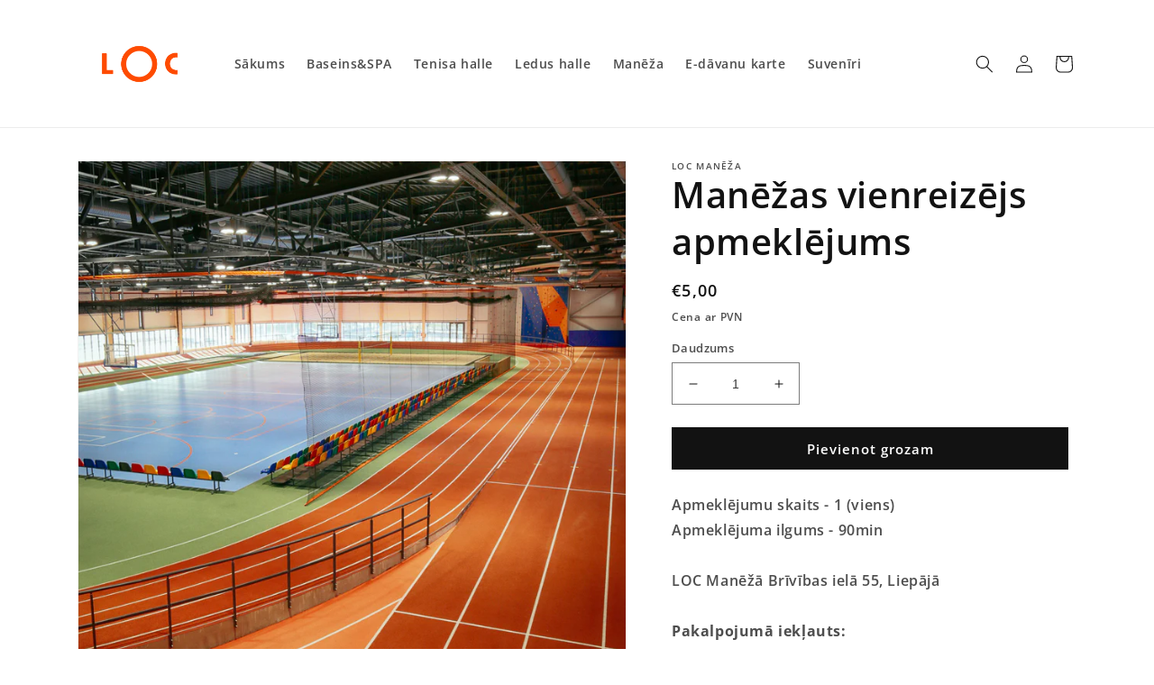

--- FILE ---
content_type: text/html; charset=utf-8
request_url: https://e-veikals.loc.lv/products/manezas-vienreizejs-apmeklejums
body_size: 41690
content:
<!doctype html>
<html class="no-js" lang="lv">
  <head>
	<script id="pandectes-rules">   /* PANDECTES-GDPR: DO NOT MODIFY AUTO GENERATED CODE OF THIS SCRIPT */      window.PandectesSettings = {"store":{"plan":"basic","theme":"Dawn","primaryLocale":"lv","adminMode":false},"tsPublished":1696955096,"declaration":{"showPurpose":false,"showProvider":false,"showDateGenerated":false},"language":{"languageMode":"Single","fallbackLanguage":"lv","languageDetection":"browser","languagesSupported":[]},"texts":{"managed":{"headerText":{"lv":"Sīkdatnes"},"consentText":{"lv":"\"Šajā tīmekļa vietnē mēs izmantojam savas un trešo pušu sīkdatnes, lai nodrošinātu un uzlabotu tīmekļa vietnes darbību, analizētu vietnes apmeklējumu un īstenotu mārketinga aktivitātes. Nospiežot pogu \"Piekrist visām\" Jūs piekrītat gan statistikas, gan mārketinga sīkdatņu izmantošanai. Lai uzzinātu vairāk par mūsu sīkdatņu politiku, lūdzam noklikšķināt uz pogas Sīkdatņu politika. Savu izdarīto izvēli varat mainīt jebkurā brīdī, nospiežot lapas apakšā labajā stūrī pogu \"Sīkdatnes\"."},"dismissButtonText":{"lv":"Labi"},"linkText":{"lv":"Sīkdatņu politika"},"imprintText":{"lv":"Nospiedums"},"preferencesButtonText":{"lv":"Preferences"},"allowButtonText":{"lv":"Piekrist visām"},"denyButtonText":{"lv":"Neapstiprināt"},"leaveSiteButtonText":{"lv":"Atstājiet šo vietni"},"cookiePolicyText":{"lv":"Sīkdatņu politika"},"preferencesPopupTitleText":{"lv":"Pārvaldiet piekrišanas preferences"},"preferencesPopupIntroText":{"lv":"Mēs izmantojam sīkfailus, lai optimizētu vietnes funkcionalitāti, analizētu veiktspēju un sniegtu jums personalizētu pieredzi. Dažas sīkdatnes ir būtiskas, lai vietne darbotos un darbotos pareizi. Šos sīkfailus nevar atspējot. Šajā logā varat pārvaldīt savas sīkdatņu izvēles."},"preferencesPopupCloseButtonText":{"lv":"Aizvērt"},"preferencesPopupAcceptAllButtonText":{"lv":"Pieņemt visus"},"preferencesPopupRejectAllButtonText":{"lv":"Noraidīt visus"},"preferencesPopupSaveButtonText":{"lv":"Saglabājiet preferences"},"accessSectionTitleText":{"lv":"Datu pārnesamība"},"accessSectionParagraphText":{"lv":"Jums ir tiesības jebkurā laikā piekļūt saviem datiem."},"rectificationSectionTitleText":{"lv":"Datu labošana"},"rectificationSectionParagraphText":{"lv":"Jums ir tiesības pieprasīt, lai jūsu dati tiktu atjaunināti, kad vien uzskatāt, ka tie ir piemēroti."},"erasureSectionTitleText":{"lv":"Tiesības tikt aizmirstam"},"erasureSectionParagraphText":{"lv":"Jums ir tiesības lūgt dzēst visus savus datus. Pēc tam jūs vairs nevarēsit piekļūt savam kontam."},"declIntroText":{"lv":"Mēs izmantojam sīkfailus, lai optimizētu vietnes funkcionalitāti, analizētu veiktspēju un sniegtu jums personalizētu pieredzi. Dažas sīkdatnes ir būtiskas, lai vietne darbotos un darbotos pareizi. Šos sīkfailus nevar atspējot. Šajā logā varat pārvaldīt savu izvēli sīkfailiem."}},"categories":{"strictlyNecessaryCookiesTitleText":{"lv":"Stingri nepieciešami sīkfaili"},"functionalityCookiesTitleText":{"lv":"Funkcionālie sīkfaili"},"performanceCookiesTitleText":{"lv":"Veiktspējas sīkfaili"},"targetingCookiesTitleText":{"lv":"Mērķa sīkfaili"},"unclassifiedCookiesTitleText":{"lv":"Neklasificēti sīkfaili"},"strictlyNecessaryCookiesDescriptionText":{"lv":"Šīs sīkdatnes ir būtiskas, lai jūs varētu pārvietoties vietnē un izmantot tās funkcijas, piemēram, piekļūt vietnes drošām zonām. Bez šīm sīkdatnēm vietne nevar darboties pareizi."},"functionalityCookiesDescriptionText":{"lv":"Šīs sīkdatnes ļauj vietnei nodrošināt uzlabotu funkcionalitāti un personalizāciju. Tos varam iestatīt mēs vai trešo pušu pakalpojumu sniedzēji, kuru pakalpojumus esam pievienojuši savām lapām. Ja jūs neatļaujat šīs sīkdatnes, daži vai visi šie pakalpojumi var nedarboties pareizi."},"performanceCookiesDescriptionText":{"lv":"Šīs sīkdatnes ļauj mums uzraudzīt un uzlabot mūsu vietnes darbību. Piemēram, tie ļauj mums saskaitīt apmeklējumus, identificēt datplūsmas avotus un redzēt, kuras vietnes daļas ir vispopulārākās."},"targetingCookiesDescriptionText":{"lv":"Šīs sīkdatnes, izmantojot mūsu vietni, var iestatīt mūsu reklāmas partneri. Šie uzņēmumi tos var izmantot, lai izveidotu jūsu interešu profilu un rādītu jums atbilstošas reklāmas citās vietnēs. Tie nesaglabā tieši personisko informāciju, bet ir balstīti uz jūsu pārlūkprogrammas un interneta ierīces unikālu identificēšanu. Ja jūs neatļaujat šīs sīkdatnes, jums būs mazāk mērķtiecīga reklāma."},"unclassifiedCookiesDescriptionText":{"lv":"Neklasificēti sīkfaili ir sīkfaili, kurus mēs kopā ar atsevišķu sīkfailu nodrošinātājiem klasificējam."}},"auto":{"declName":{"lv":"Vārds"},"declPath":{"lv":"Ceļš"},"declType":{"lv":"Tips"},"declDomain":{"lv":"Domēns"},"declPurpose":{"lv":"Mērķis"},"declProvider":{"lv":"Nodrošinātājs"},"declRetention":{"lv":"Saglabāšana"},"declFirstParty":{"lv":"First-party"},"declThirdParty":{"lv":"Trešā ballīte"},"declSeconds":{"lv":"sekundes"},"declMinutes":{"lv":"minūtes"},"declHours":{"lv":"stundas"},"declDays":{"lv":"dienas"},"declMonths":{"lv":"mēnešus"},"declYears":{"lv":"gadiem"},"declSession":{"lv":"Sesija"},"cookiesDetailsText":{"lv":"Sīkfailu informācija"},"preferencesPopupAlwaysAllowedText":{"lv":"Vienmēr atļauts"},"submitButton":{"lv":"Iesniegt"},"submittingButton":{"lv":"Notiek iesniegšana ..."},"cancelButton":{"lv":"Atcelt"},"guestsSupportInfoText":{"lv":"Lūdzu, piesakieties, izmantojot savu klienta kontu, lai turpinātu."},"guestsSupportEmailPlaceholder":{"lv":"Epasta adrese"},"guestsSupportEmailValidationError":{"lv":"E -pasts nav derīgs"},"guestsSupportEmailSuccessTitle":{"lv":"Paldies par jūsu pieprasījumu"},"guestsSupportEmailFailureTitle":{"lv":"Radās problēma"},"guestsSupportEmailSuccessMessage":{"lv":"Ja esat reģistrējies kā šī veikala klients, drīz saņemsiet e -pastu ar norādījumiem, kā rīkoties."},"guestsSupportEmailFailureMessage":{"lv":"Jūsu pieprasījums netika iesniegts. Lūdzu, mēģiniet vēlreiz, un, ja problēma joprojām pastāv, sazinieties ar veikala īpašnieku, lai saņemtu palīdzību."},"confirmationSuccessTitle":{"lv":"Jūsu pieprasījums ir pārbaudīts"},"confirmationFailureTitle":{"lv":"Radās problēma"},"confirmationSuccessMessage":{"lv":"Mēs drīz atbildēsim jums par jūsu pieprasījumu."},"confirmationFailureMessage":{"lv":"Jūsu pieprasījums netika apstiprināts. Lūdzu, mēģiniet vēlreiz, un, ja problēma joprojām pastāv, sazinieties ar veikala īpašnieku, lai saņemtu palīdzību"},"consentSectionTitleText":{"lv":"Jūsu piekrišana sīkdatnēm"},"consentSectionNoConsentText":{"lv":"Jūs neesat piekritis šīs vietnes sīkfailu politikai."},"consentSectionConsentedText":{"lv":"Jūs piekritāt šīs vietnes sīkfailu politikai"},"consentStatus":{"lv":"Piekrišanas izvēle"},"consentDate":{"lv":"Piekrišanas datums"},"consentId":{"lv":"Piekrišanas ID"},"consentSectionChangeConsentActionText":{"lv":"Mainiet piekrišanas preferenci"},"accessSectionGDPRRequestsActionText":{"lv":"Datu subjekta pieprasījumi"},"accessSectionAccountInfoActionText":{"lv":"Personas dati"},"accessSectionOrdersRecordsActionText":{"lv":"Pasūtījumi"},"accessSectionDownloadReportActionText":{"lv":"Lejupielādēt visu"},"rectificationCommentPlaceholder":{"lv":"Aprakstiet, ko vēlaties atjaunināt"},"rectificationCommentValidationError":{"lv":"Nepieciešams komentārs"},"rectificationSectionEditAccountActionText":{"lv":"Pieprasīt atjauninājumu"},"erasureSectionRequestDeletionActionText":{"lv":"Pieprasīt personas datu dzēšanu"}}},"library":{"previewMode":false,"fadeInTimeout":0,"defaultBlocked":7,"showLink":true,"showImprintLink":false,"enabled":true,"cookie":{"name":"_pandectes_gdpr","expiryDays":365,"secure":true},"dismissOnScroll":false,"dismissOnWindowClick":false,"dismissOnTimeout":false,"palette":{"popup":{"background":"#FFFFFF","backgroundForCalculations":{"a":1,"b":255,"g":255,"r":255},"text":"#1D2E38"},"button":{"background":"#FD4C00","backgroundForCalculations":{"a":1,"b":0,"g":76,"r":253},"text":"#FFFFFF","textForCalculation":{"a":1,"b":255,"g":255,"r":255},"border":"transparent"}},"content":{"href":"https://e-veikals.loc.lv/policies/privacy-policy","imprintHref":"https://e-veikals.loc.lv/policies/privacy-policy","close":"&#10005;","target":"","logo":""},"window":"<div role=\"dialog\" aria-live=\"polite\" aria-label=\"cookieconsent\" aria-describedby=\"cookieconsent:desc\" id=\"pandectes-banner\" class=\"cc-window-wrapper cc-bottom-center-wrapper\"><div class=\"pd-cookie-banner-window cc-window {{classes}}\"><!--googleoff: all-->{{children}}<!--googleon: all--></div></div>","compliance":{"opt-both":"<div class=\"cc-compliance cc-highlight\">{{deny}}{{allow}}</div>"},"type":"opt-both","layouts":{"basic":"{{header}}{{messagelink}}{{compliance}}"},"position":"bottom-center","theme":"block","revokable":true,"animateRevokable":true,"revokableReset":false,"revokableLogoUrl":"https://cdn.shopify.com/s/files/1/0668/2325/8330/t/1/assets/pandectes-reopen-logo.png?v=1686910862","revokablePlacement":"bottom-left","revokableMarginHorizontal":15,"revokableMarginVertical":15,"static":false,"autoAttach":true,"hasTransition":true,"blacklistPage":[""]},"geolocation":{"brOnly":false,"caOnly":false,"euOnly":false,"canadaOnly":false},"dsr":{"guestsSupport":false,"accessSectionDownloadReportAuto":false},"banner":{"resetTs":1664258354,"extraCss":"        .cc-banner-logo {max-width: 78em!important;}    @media(min-width: 768px) {.cc-window.cc-floating{max-width: 78em!important;width: 78em!important;}}    .cc-message, .cc-header, .cc-logo {text-align: left}    .cc-window-wrapper{z-index: 2147483647;}    .cc-window{z-index: 2147483647;font-size: 13px!important;font-family: inherit;}    .cc-header{font-size: 13px!important;font-family: inherit;}    .pd-cp-ui{font-family: inherit; background-color: #FFFFFF;color:#1D2E38;}    .pd-cp-btn{background-color:#FD4C00;color:#FFFFFF!important;}    input + .pd-cp-preferences-slider{background-color: rgba(29, 46, 56, 0.3)}    .pd-cp-scrolling-section::-webkit-scrollbar{background-color: rgba(29, 46, 56, 0.3)}    input:checked + .pd-cp-preferences-slider{background-color: rgba(29, 46, 56, 1)}    .pd-cp-scrolling-section::-webkit-scrollbar-thumb {background-color: rgba(29, 46, 56, 1)}    .pd-cp-ui-close{color:#1D2E38;}    .pd-cp-preferences-slider:before{background-color: #FFFFFF}    .pd-cp-title:before {border-color: #1D2E38!important}    .pd-cp-preferences-slider{background-color:#1D2E38}    .pd-cp-toggle{color:#1D2E38!important}    @media(max-width:699px) {.pd-cp-ui-close-top svg {fill: #1D2E38}}    .pd-cp-toggle:hover,.pd-cp-toggle:visited,.pd-cp-toggle:active{color:#1D2E38!important}    .pd-cookie-banner-window {box-shadow: 0 0 18px rgb(0 0 0 / 20%);}  ","customJavascript":null,"showPoweredBy":false,"isActive":true,"implicitSavePreferences":false,"cookieIcon":false,"blockBots":false,"showCookiesDetails":true,"cookiesBlockedByDefault":"7","hasTransition":true,"blockingPage":false,"showOnlyLandingPage":false,"leaveSiteUrl":"https://www.google.com","linkRespectStoreLang":false},"cookies":{"0":[{"name":"secure_customer_sig","domain":"liepajasoc.myshopify.com","path":"/","provider":"Shopify","firstParty":true,"retention":"1 year(s)","expires":1,"unit":"declYears","purpose":{"lv":"Used in connection with customer login."}},{"name":"localization","domain":"liepajasoc.myshopify.com","path":"/","provider":"Shopify","firstParty":true,"retention":"1 year(s)","expires":1,"unit":"declYears","purpose":{"lv":"Shopify store localization"}}],"1":[{"name":"_landing_page","domain":".liepajasoc.myshopify.com","path":"/","provider":"Shopify","firstParty":true,"retention":"14 day(s)","expires":14,"unit":"declSession","purpose":{"lv":"Tracks landing pages."}},{"name":"_orig_referrer","domain":".liepajasoc.myshopify.com","path":"/","provider":"Shopify","firstParty":true,"retention":"14 day(s)","expires":14,"unit":"declSession","purpose":{"lv":"Tracks landing pages."}},{"name":"_shopify_y","domain":".liepajasoc.myshopify.com","path":"/","provider":"Shopify","firstParty":true,"retention":"1 year(s)","expires":1,"unit":"declYears","purpose":{"lv":"Shopify analytics."}},{"name":"_y","domain":".liepajasoc.myshopify.com","path":"/","provider":"Shopify","firstParty":true,"retention":"1 year(s)","expires":1,"unit":"declYears","purpose":{"lv":"Shopify analytics."}},{"name":"_s","domain":".liepajasoc.myshopify.com","path":"/","provider":"Shopify","firstParty":true,"retention":"30 minute(s)","expires":30,"unit":"declMinutes","purpose":{"lv":"Shopify analytics."}},{"name":"_shopify_sa_t","domain":".liepajasoc.myshopify.com","path":"/","provider":"Shopify","firstParty":true,"retention":"30 minute(s)","expires":30,"unit":"declMinutes","purpose":{"lv":"Shopify analytics relating to marketing & referrals."}},{"name":"_shopify_sa_p","domain":".liepajasoc.myshopify.com","path":"/","provider":"Shopify","firstParty":true,"retention":"30 minute(s)","expires":30,"unit":"declMinutes","purpose":{"lv":"Shopify analytics relating to marketing & referrals."}},{"name":"_shopify_s","domain":".liepajasoc.myshopify.com","path":"/","provider":"Shopify","firstParty":true,"retention":"30 minute(s)","expires":30,"unit":"declMinutes","purpose":{"lv":"Shopify analytics."}}],"2":[],"4":[],"8":[]},"blocker":{"isActive":false,"googleConsentMode":{"id":"","analyticsId":"","isActive":false,"adStorageCategory":4,"analyticsStorageCategory":2,"personalizationStorageCategory":1,"functionalityStorageCategory":1,"customEvent":true,"securityStorageCategory":0,"redactData":true,"urlPassthrough":false},"facebookPixel":{"id":"","isActive":false,"ldu":false},"rakuten":{"isActive":false,"cmp":false,"ccpa":false},"defaultBlocked":7,"patterns":{"whiteList":[],"blackList":{"1":[],"2":[],"4":[],"8":[]},"iframesWhiteList":[],"iframesBlackList":{"1":[],"2":[],"4":[],"8":[]},"beaconsWhiteList":[],"beaconsBlackList":{"1":[],"2":[],"4":[],"8":[]}}}}      !function(){"use strict";window.PandectesRules=window.PandectesRules||{},window.PandectesRules.manualBlacklist={1:[],2:[],4:[]},window.PandectesRules.blacklistedIFrames={1:[],2:[],4:[]},window.PandectesRules.blacklistedCss={1:[],2:[],4:[]},window.PandectesRules.blacklistedBeacons={1:[],2:[],4:[]};var e="javascript/blocked",t="_pandectes_gdpr";function n(e){return new RegExp(e.replace(/[/\\.+?$()]/g,"\\$&").replace("*","(.*)"))}var r=function(e){try{return JSON.parse(e)}catch(e){return!1}},a=function(e){var t=arguments.length>1&&void 0!==arguments[1]?arguments[1]:"log",n=new URLSearchParams(window.location.search);n.get("log")&&console[t]("PandectesRules: ".concat(e))};function i(e,t){var n=Object.keys(e);if(Object.getOwnPropertySymbols){var r=Object.getOwnPropertySymbols(e);t&&(r=r.filter((function(t){return Object.getOwnPropertyDescriptor(e,t).enumerable}))),n.push.apply(n,r)}return n}function s(e){for(var t=1;t<arguments.length;t++){var n=null!=arguments[t]?arguments[t]:{};t%2?i(Object(n),!0).forEach((function(t){o(e,t,n[t])})):Object.getOwnPropertyDescriptors?Object.defineProperties(e,Object.getOwnPropertyDescriptors(n)):i(Object(n)).forEach((function(t){Object.defineProperty(e,t,Object.getOwnPropertyDescriptor(n,t))}))}return e}function o(e,t,n){return t in e?Object.defineProperty(e,t,{value:n,enumerable:!0,configurable:!0,writable:!0}):e[t]=n,e}function c(e,t){return function(e){if(Array.isArray(e))return e}(e)||function(e,t){var n=null==e?null:"undefined"!=typeof Symbol&&e[Symbol.iterator]||e["@@iterator"];if(null==n)return;var r,a,i=[],s=!0,o=!1;try{for(n=n.call(e);!(s=(r=n.next()).done)&&(i.push(r.value),!t||i.length!==t);s=!0);}catch(e){o=!0,a=e}finally{try{s||null==n.return||n.return()}finally{if(o)throw a}}return i}(e,t)||u(e,t)||function(){throw new TypeError("Invalid attempt to destructure non-iterable instance.\nIn order to be iterable, non-array objects must have a [Symbol.iterator]() method.")}()}function l(e){return function(e){if(Array.isArray(e))return d(e)}(e)||function(e){if("undefined"!=typeof Symbol&&null!=e[Symbol.iterator]||null!=e["@@iterator"])return Array.from(e)}(e)||u(e)||function(){throw new TypeError("Invalid attempt to spread non-iterable instance.\nIn order to be iterable, non-array objects must have a [Symbol.iterator]() method.")}()}function u(e,t){if(e){if("string"==typeof e)return d(e,t);var n=Object.prototype.toString.call(e).slice(8,-1);return"Object"===n&&e.constructor&&(n=e.constructor.name),"Map"===n||"Set"===n?Array.from(e):"Arguments"===n||/^(?:Ui|I)nt(?:8|16|32)(?:Clamped)?Array$/.test(n)?d(e,t):void 0}}function d(e,t){(null==t||t>e.length)&&(t=e.length);for(var n=0,r=new Array(t);n<t;n++)r[n]=e[n];return r}var f="Pandectes"===window.navigator.userAgent;a("userAgent -> ".concat(window.navigator.userAgent.substring(0,50)));var p=function(){var e,n=arguments.length>0&&void 0!==arguments[0]?arguments[0]:t,a="; "+document.cookie,i=a.split("; "+n+"=");if(i.length<2)e={};else{var s=i.pop(),o=s.split(";");e=window.atob(o.shift())}var c=r(e);return!1!==c?c:e}(),g=window.PandectesSettings,y=g.banner.isActive,h=g.blocker.defaultBlocked,m=p&&null!==p.preferences&&void 0!==p.preferences?p.preferences:null,b=y?null===m?h:m:0,v={1:0==(1&b),2:0==(2&b),4:0==(4&b)},w=window.PandectesSettings.blocker.patterns,k=w.blackList,L=w.whiteList,P=w.iframesBlackList,S=w.iframesWhiteList,A=w.beaconsBlackList,C=w.beaconsWhiteList,_={blackList:[],whiteList:[],iframesBlackList:{1:[],2:[],4:[],8:[]},iframesWhiteList:[],beaconsBlackList:{1:[],2:[],4:[],8:[]},beaconsWhiteList:[]};[1,2,4].map((function(e){var t;v[e]||((t=_.blackList).push.apply(t,l(k[e].length?k[e].map(n):[])),_.iframesBlackList[e]=P[e].length?P[e].map(n):[],_.beaconsBlackList[e]=A[e].length?A[e].map(n):[])})),_.whiteList=L.length?L.map(n):[],_.iframesWhiteList=S.length?S.map(n):[],_.beaconsWhiteList=C.length?C.map(n):[];var B={scripts:[],iframes:{1:[],2:[],4:[]},beacons:{1:[],2:[],4:[]},css:{1:[],2:[],4:[]}},O=function(t,n){return t&&(!n||n!==e)&&(!_.blackList||_.blackList.some((function(e){return e.test(t)})))&&(!_.whiteList||_.whiteList.every((function(e){return!e.test(t)})))},I=function(e,t){var n=_.iframesBlackList[t],r=_.iframesWhiteList;return e&&(!n||n.some((function(t){return t.test(e)})))&&(!r||r.every((function(t){return!t.test(e)})))},E=function(e,t){var n=_.beaconsBlackList[t],r=_.beaconsWhiteList;return e&&(!n||n.some((function(t){return t.test(e)})))&&(!r||r.every((function(t){return!t.test(e)})))},j=new MutationObserver((function(e){for(var t=0;t<e.length;t++)for(var n=e[t].addedNodes,r=0;r<n.length;r++){var a=n[r],i=a.dataset&&a.dataset.cookiecategory;if(1===a.nodeType&&"LINK"===a.tagName){var s=a.dataset&&a.dataset.href;if(s&&i)switch(i){case"functionality":case"C0001":B.css[1].push(s);break;case"performance":case"C0002":B.css[2].push(s);break;case"targeting":case"C0003":B.css[4].push(s)}}}})),R=new MutationObserver((function(t){for(var n=0;n<t.length;n++)for(var r=t[n].addedNodes,a=function(t){var n=r[t],a=n.src||n.dataset&&n.dataset.src,i=n.dataset&&n.dataset.cookiecategory;if(1===n.nodeType&&"IFRAME"===n.tagName){if(a){var s=!1;I(a,1)||"functionality"===i||"C0001"===i?(s=!0,B.iframes[1].push(a)):I(a,2)||"performance"===i||"C0002"===i?(s=!0,B.iframes[2].push(a)):(I(a,4)||"targeting"===i||"C0003"===i)&&(s=!0,B.iframes[4].push(a)),s&&(n.removeAttribute("src"),n.setAttribute("data-src",a))}}else if(1===n.nodeType&&"IMG"===n.tagName){if(a){var o=!1;E(a,1)?(o=!0,B.beacons[1].push(a)):E(a,2)?(o=!0,B.beacons[2].push(a)):E(a,4)&&(o=!0,B.beacons[4].push(a)),o&&(n.removeAttribute("src"),n.setAttribute("data-src",a))}}else if(1===n.nodeType&&"LINK"===n.tagName){var c=n.dataset&&n.dataset.href;if(c&&i)switch(i){case"functionality":case"C0001":B.css[1].push(c);break;case"performance":case"C0002":B.css[2].push(c);break;case"targeting":case"C0003":B.css[4].push(c)}}else if(1===n.nodeType&&"SCRIPT"===n.tagName){var l=n.type,u=!1;if(O(a,l))u=!0;else if(a&&i)switch(i){case"functionality":case"C0001":u=!0,window.PandectesRules.manualBlacklist[1].push(a);break;case"performance":case"C0002":u=!0,window.PandectesRules.manualBlacklist[2].push(a);break;case"targeting":case"C0003":u=!0,window.PandectesRules.manualBlacklist[4].push(a)}if(u){B.scripts.push([n,l]),n.type=e;n.addEventListener("beforescriptexecute",(function t(r){n.getAttribute("type")===e&&r.preventDefault(),n.removeEventListener("beforescriptexecute",t)})),n.parentElement&&n.parentElement.removeChild(n)}}},i=0;i<r.length;i++)a(i)})),T=document.createElement,x={src:Object.getOwnPropertyDescriptor(HTMLScriptElement.prototype,"src"),type:Object.getOwnPropertyDescriptor(HTMLScriptElement.prototype,"type")};window.PandectesRules.unblockCss=function(e){var t=B.css[e]||[];t.length&&a("Unblocking CSS for ".concat(e)),t.forEach((function(e){var t=document.querySelector('link[data-href^="'.concat(e,'"]'));t.removeAttribute("data-href"),t.href=e})),B.css[e]=[]},window.PandectesRules.unblockIFrames=function(e){var t=B.iframes[e]||[];t.length&&a("Unblocking IFrames for ".concat(e)),_.iframesBlackList[e]=[],t.forEach((function(e){var t=document.querySelector('iframe[data-src^="'.concat(e,'"]'));t.removeAttribute("data-src"),t.src=e})),B.iframes[e]=[]},window.PandectesRules.unblockBeacons=function(e){var t=B.beacons[e]||[];t.length&&a("Unblocking Beacons for ".concat(e)),_.beaconsBlackList[e]=[],t.forEach((function(e){var t=document.querySelector('img[data-src^="'.concat(e,'"]'));t.removeAttribute("data-src"),t.src=e})),B.beacons[e]=[]},window.PandectesRules.unblockInlineScripts=function(e){var t=1===e?"functionality":2===e?"performance":"targeting";document.querySelectorAll('script[type="javascript/blocked"][data-cookiecategory="'.concat(t,'"]')).forEach((function(e){var t=e.textContent;e.parentNode.removeChild(e);var n=document.createElement("script");n.type="text/javascript",n.textContent=t,document.body.appendChild(n)}))},window.PandectesRules.unblock=function(e){e.length<1?(_.blackList=[],_.whiteList=[],_.iframesBlackList=[],_.iframesWhiteList=[]):(_.blackList&&(_.blackList=_.blackList.filter((function(t){return e.every((function(e){return"string"==typeof e?!t.test(e):e instanceof RegExp?t.toString()!==e.toString():void 0}))}))),_.whiteList&&(_.whiteList=[].concat(l(_.whiteList),l(e.map((function(e){if("string"==typeof e){var t=".*"+n(e)+".*";if(_.whiteList.every((function(e){return e.toString()!==t.toString()})))return new RegExp(t)}else if(e instanceof RegExp&&_.whiteList.every((function(t){return t.toString()!==e.toString()})))return e;return null})).filter(Boolean)))));var t=0;l(B.scripts).forEach((function(e,n){var r=c(e,2),a=r[0],i=r[1];if(function(e){var t=e.getAttribute("src");return _.blackList&&_.blackList.every((function(e){return!e.test(t)}))||_.whiteList&&_.whiteList.some((function(e){return e.test(t)}))}(a)){for(var s=document.createElement("script"),o=0;o<a.attributes.length;o++){var l=a.attributes[o];"src"!==l.name&&"type"!==l.name&&s.setAttribute(l.name,a.attributes[o].value)}s.setAttribute("src",a.src),s.setAttribute("type",i||"application/javascript"),document.head.appendChild(s),B.scripts.splice(n-t,1),t++}})),0==_.blackList.length&&0===_.iframesBlackList[1].length&&0===_.iframesBlackList[2].length&&0===_.iframesBlackList[4].length&&0===_.beaconsBlackList[1].length&&0===_.beaconsBlackList[2].length&&0===_.beaconsBlackList[4].length&&(a("Disconnecting observers"),R.disconnect(),j.disconnect())};var N,M,D=window.PandectesSettings.store.adminMode,W=window.PandectesSettings.blocker;N=function(){!function(){var e=window.Shopify.trackingConsent;try{var t=D&&!window.Shopify.AdminBarInjector,n={preferences:0==(1&b)||f||t,analytics:0==(2&b)||f||t,marketing:0==(4&b)||f||t};e.firstPartyMarketingAllowed()===n.marketing&&e.analyticsProcessingAllowed()===n.analytics&&e.preferencesProcessingAllowed()===n.preferences||e.setTrackingConsent(n,(function(e){e&&e.error?a("Shopify.customerPrivacy API - failed to setTrackingConsent"):a("Shopify.customerPrivacy API - setTrackingConsent(".concat(JSON.stringify(n),")"))}))}catch(e){a("Shopify.customerPrivacy API - exception")}}(),function(){var e=window.Shopify.trackingConsent,t=e.currentVisitorConsent();if(W.gpcIsActive&&"CCPA"===e.getRegulation()&&navigator.globalPrivacyControl&&"yes"!==t.sale_of_data){var n={sale_of_data:!1};a("Shopify.customerPrivacy API - globalPrivacyControl is honored."),e.setTrackingConsent(n,(function(e){e&&e.error?a("Shopify.customerPrivacy API - failed to setTrackingConsent({".concat(JSON.stringify(n),")")):a("Shopify.customerPrivacy API - setTrackingConsent(".concat(JSON.stringify(n),")"))}))}}()},M=null,window.Shopify&&window.Shopify.loadFeatures&&window.Shopify.trackingConsent?N():M=setInterval((function(){window.Shopify&&window.Shopify.loadFeatures&&(clearInterval(M),window.Shopify.loadFeatures([{name:"consent-tracking-api",version:"0.1"}],(function(e){e?a("Shopify.customerPrivacy API - failed to load"):(a("Shopify.customerPrivacy API - loaded"),N())})))}),10);var F=window.PandectesSettings,z=F.banner.isActive,U=F.blocker.googleConsentMode,q=U.isActive,J=U.customEvent,H=U.redactData,$=U.urlPassthrough,G=U.adStorageCategory,K=U.analyticsStorageCategory,V=U.functionalityStorageCategory,Y=U.personalizationStorageCategory,Q=U.securityStorageCategory;function X(){window.dataLayer.push(arguments)}window.dataLayer=window.dataLayer||[];var Z,ee,te={hasInitialized:!1,ads_data_redaction:!1,url_passthrough:!1,storage:{ad_storage:"granted",analytics_storage:"granted",functionality_storage:"granted",personalization_storage:"granted",security_storage:"granted",wait_for_update:500}};if(z&&q){var ne=0==(b&G)?"granted":"denied",re=0==(b&K)?"granted":"denied",ae=0==(b&V)?"granted":"denied",ie=0==(b&Y)?"granted":"denied",se=0==(b&Q)?"granted":"denied";te.hasInitialized=!0,te.ads_data_redaction="denied"===ne&&H,te.url_passthrough=$,te.storage.ad_storage=ne,te.storage.analytics_storage=re,te.storage.functionality_storage=ae,te.storage.personalization_storage=ie,te.storage.security_storage=se,te.ads_data_redaction&&X("set","ads_data_redaction",te.ads_data_redaction),te.url_passthrough&&X("set","url_passthrough",te.url_passthrough),X("consent","default",te.storage),J&&(ee=7===(Z=b)?"deny":0===Z?"allow":"mixed",window.dataLayer.push({event:"Pandectes_Consent_Update",pandectes_status:ee,pandectes_categories:{C0000:"allow",C0001:v[1]?"allow":"deny",C0002:v[2]?"allow":"deny",C0003:v[4]?"allow":"deny"}})),a("Google consent mode initialized")}window.PandectesRules.gcm=te;var oe=window.PandectesSettings,ce=oe.banner.isActive,le=oe.blocker.isActive;a("Blocker -> "+(le?"Active":"Inactive")),a("Banner -> "+(ce?"Active":"Inactive")),a("ActualPrefs -> "+b);var ue=null===m&&/\/checkouts\//.test(window.location.pathname);0!==b&&!1===f&&le&&!ue?(a("Blocker will execute"),document.createElement=function(){for(var t=arguments.length,n=new Array(t),r=0;r<t;r++)n[r]=arguments[r];if("script"!==n[0].toLowerCase())return T.bind?T.bind(document).apply(void 0,n):T;var a=T.bind(document).apply(void 0,n);try{Object.defineProperties(a,{src:s(s({},x.src),{},{set:function(t){O(t,a.type)&&x.type.set.call(this,e),x.src.set.call(this,t)}}),type:s(s({},x.type),{},{get:function(){var t=x.type.get.call(this);return t===e||O(this.src,t)?null:t},set:function(t){var n=O(a.src,a.type)?e:t;x.type.set.call(this,n)}})}),a.setAttribute=function(t,n){if("type"===t){var r=O(a.src,a.type)?e:n;x.type.set.call(a,r)}else"src"===t?(O(n,a.type)&&x.type.set.call(a,e),x.src.set.call(a,n)):HTMLScriptElement.prototype.setAttribute.call(a,t,n)}}catch(e){console.warn("Yett: unable to prevent script execution for script src ",a.src,".\n",'A likely cause would be because you are using a third-party browser extension that monkey patches the "document.createElement" function.')}return a},R.observe(document.documentElement,{childList:!0,subtree:!0}),j.observe(document.documentElement,{childList:!0,subtree:!0})):a("Blocker will not execute")}();
</script>

<!-- Google Tag Manager -->

<script>(function(w,d,s,l,i){w[l]=w[l]||[];w[l].push({'gtm.start':new Date().getTime(),event:'gtm.js'});var f=d.getElementsByTagName(s)[0],j=d.createElement(s),dl=l!='dataLayer'?'&l='+l:'';j.async=true;j.src='https://www.googletagmanager.com/gtm.js?id='+i+dl;f.parentNode.insertBefore(j,f);
})(window,document,'script','dataLayer','GTM-WRSDK264');</script>

<!-- End Google Tag Manager -->
    
    <meta charset="utf-8">
    <meta http-equiv="X-UA-Compatible" content="IE=edge">
    <meta name="viewport" content="width=device-width,initial-scale=1">
    <meta name="theme-color" content="">
    <link rel="canonical" href="https://e-veikals.loc.lv/products/manezas-vienreizejs-apmeklejums">
    <link rel="preconnect" href="https://cdn.shopify.com" crossorigin><link rel="icon" type="image/png" href="//e-veikals.loc.lv/cdn/shop/files/favicon.png?crop=center&height=32&v=1665774649&width=32"><link rel="preconnect" href="https://fonts.shopifycdn.com" crossorigin><title>
      Manēžas vienreizējs apmeklējums
 &ndash; LOC E-veikals</title>

    
      <meta name="description" content="Apmeklējumu skaits - 1 (viens)Apmeklējuma ilgums - 90minLOC Manēžā Brīvības ielā 55, LiepājāPakalpojumā iekļauts: Vieglatlētikas sektoru izmantošana Spēka zonas izmantošana Pakalpojumā nav iekļauts: Vingrošanas sektora izmantošana Klinšu sienas izmantošana Sporta spēļu laukuma izmantošana Pludmales laukuma izmantošana ">
    

    

<meta property="og:site_name" content="LOC E-veikals">
<meta property="og:url" content="https://e-veikals.loc.lv/products/manezas-vienreizejs-apmeklejums">
<meta property="og:title" content="Manēžas vienreizējs apmeklējums">
<meta property="og:type" content="product">
<meta property="og:description" content="Apmeklējumu skaits - 1 (viens)Apmeklējuma ilgums - 90minLOC Manēžā Brīvības ielā 55, LiepājāPakalpojumā iekļauts: Vieglatlētikas sektoru izmantošana Spēka zonas izmantošana Pakalpojumā nav iekļauts: Vingrošanas sektora izmantošana Klinšu sienas izmantošana Sporta spēļu laukuma izmantošana Pludmales laukuma izmantošana "><meta property="og:image" content="http://e-veikals.loc.lv/cdn/shop/products/MartinsSilis201805140037240_man_1080.jpg?v=1666251563">
  <meta property="og:image:secure_url" content="https://e-veikals.loc.lv/cdn/shop/products/MartinsSilis201805140037240_man_1080.jpg?v=1666251563">
  <meta property="og:image:width" content="1080">
  <meta property="og:image:height" content="1080"><meta property="og:price:amount" content="5,00">
  <meta property="og:price:currency" content="EUR"><meta name="twitter:card" content="summary_large_image">
<meta name="twitter:title" content="Manēžas vienreizējs apmeklējums">
<meta name="twitter:description" content="Apmeklējumu skaits - 1 (viens)Apmeklējuma ilgums - 90minLOC Manēžā Brīvības ielā 55, LiepājāPakalpojumā iekļauts: Vieglatlētikas sektoru izmantošana Spēka zonas izmantošana Pakalpojumā nav iekļauts: Vingrošanas sektora izmantošana Klinšu sienas izmantošana Sporta spēļu laukuma izmantošana Pludmales laukuma izmantošana ">


    <script src="//e-veikals.loc.lv/cdn/shop/t/1/assets/global.js?v=149496944046504657681664257314" defer="defer"></script>
    <script>window.performance && window.performance.mark && window.performance.mark('shopify.content_for_header.start');</script><meta name="facebook-domain-verification" content="0d8y55ziwb4opgsf6oa50hwo42wzsz">
<meta id="shopify-digital-wallet" name="shopify-digital-wallet" content="/66823258330/digital_wallets/dialog">
<link rel="alternate" hreflang="x-default" href="https://e-veikals.loc.lv/products/manezas-vienreizejs-apmeklejums">
<link rel="alternate" hreflang="lv" href="https://e-veikals.loc.lv/products/manezas-vienreizejs-apmeklejums">
<link rel="alternate" hreflang="en" href="https://e-veikals.loc.lv/en/products/manezas-vienreizejs-apmeklejums">
<link rel="alternate" type="application/json+oembed" href="https://e-veikals.loc.lv/products/manezas-vienreizejs-apmeklejums.oembed">
<script async="async" src="/checkouts/internal/preloads.js?locale=lv-LV"></script>
<script id="shopify-features" type="application/json">{"accessToken":"8a0c829ac3b13d3acc4f34fcf61de9ef","betas":["rich-media-storefront-analytics"],"domain":"e-veikals.loc.lv","predictiveSearch":true,"shopId":66823258330,"locale":"en"}</script>
<script>var Shopify = Shopify || {};
Shopify.shop = "liepajasoc.myshopify.com";
Shopify.locale = "lv";
Shopify.currency = {"active":"EUR","rate":"1.0"};
Shopify.country = "LV";
Shopify.theme = {"name":"Dawn","id":135986544858,"schema_name":"Dawn","schema_version":"7.0.0","theme_store_id":887,"role":"main"};
Shopify.theme.handle = "null";
Shopify.theme.style = {"id":null,"handle":null};
Shopify.cdnHost = "e-veikals.loc.lv/cdn";
Shopify.routes = Shopify.routes || {};
Shopify.routes.root = "/";</script>
<script type="module">!function(o){(o.Shopify=o.Shopify||{}).modules=!0}(window);</script>
<script>!function(o){function n(){var o=[];function n(){o.push(Array.prototype.slice.apply(arguments))}return n.q=o,n}var t=o.Shopify=o.Shopify||{};t.loadFeatures=n(),t.autoloadFeatures=n()}(window);</script>
<script id="shop-js-analytics" type="application/json">{"pageType":"product"}</script>
<script defer="defer" async type="module" src="//e-veikals.loc.lv/cdn/shopifycloud/shop-js/modules/v2/client.init-shop-cart-sync_BT-GjEfc.en.esm.js"></script>
<script defer="defer" async type="module" src="//e-veikals.loc.lv/cdn/shopifycloud/shop-js/modules/v2/chunk.common_D58fp_Oc.esm.js"></script>
<script defer="defer" async type="module" src="//e-veikals.loc.lv/cdn/shopifycloud/shop-js/modules/v2/chunk.modal_xMitdFEc.esm.js"></script>
<script type="module">
  await import("//e-veikals.loc.lv/cdn/shopifycloud/shop-js/modules/v2/client.init-shop-cart-sync_BT-GjEfc.en.esm.js");
await import("//e-veikals.loc.lv/cdn/shopifycloud/shop-js/modules/v2/chunk.common_D58fp_Oc.esm.js");
await import("//e-veikals.loc.lv/cdn/shopifycloud/shop-js/modules/v2/chunk.modal_xMitdFEc.esm.js");

  window.Shopify.SignInWithShop?.initShopCartSync?.({"fedCMEnabled":true,"windoidEnabled":true});

</script>
<script>(function() {
  var isLoaded = false;
  function asyncLoad() {
    if (isLoaded) return;
    isLoaded = true;
    var urls = ["\/\/cdn.shopify.com\/proxy\/b21cf644a5c9fb3233308db07b2641f4eddb07ab54c7315ab8001d81829f8188\/static.cdn.printful.com\/static\/js\/external\/shopify-product-customizer.js?v=0.28\u0026shop=liepajasoc.myshopify.com\u0026sp-cache-control=cHVibGljLCBtYXgtYWdlPTkwMA"];
    for (var i = 0; i < urls.length; i++) {
      var s = document.createElement('script');
      s.type = 'text/javascript';
      s.async = true;
      s.src = urls[i];
      var x = document.getElementsByTagName('script')[0];
      x.parentNode.insertBefore(s, x);
    }
  };
  if(window.attachEvent) {
    window.attachEvent('onload', asyncLoad);
  } else {
    window.addEventListener('load', asyncLoad, false);
  }
})();</script>
<script id="__st">var __st={"a":66823258330,"offset":7200,"reqid":"396933ec-88d7-4be6-abf5-1bf4690810d3-1769344018","pageurl":"e-veikals.loc.lv\/products\/manezas-vienreizejs-apmeklejums","u":"85f52128edda","p":"product","rtyp":"product","rid":7823085895898};</script>
<script>window.ShopifyPaypalV4VisibilityTracking = true;</script>
<script id="captcha-bootstrap">!function(){'use strict';const t='contact',e='account',n='new_comment',o=[[t,t],['blogs',n],['comments',n],[t,'customer']],c=[[e,'customer_login'],[e,'guest_login'],[e,'recover_customer_password'],[e,'create_customer']],r=t=>t.map((([t,e])=>`form[action*='/${t}']:not([data-nocaptcha='true']) input[name='form_type'][value='${e}']`)).join(','),a=t=>()=>t?[...document.querySelectorAll(t)].map((t=>t.form)):[];function s(){const t=[...o],e=r(t);return a(e)}const i='password',u='form_key',d=['recaptcha-v3-token','g-recaptcha-response','h-captcha-response',i],f=()=>{try{return window.sessionStorage}catch{return}},m='__shopify_v',_=t=>t.elements[u];function p(t,e,n=!1){try{const o=window.sessionStorage,c=JSON.parse(o.getItem(e)),{data:r}=function(t){const{data:e,action:n}=t;return t[m]||n?{data:e,action:n}:{data:t,action:n}}(c);for(const[e,n]of Object.entries(r))t.elements[e]&&(t.elements[e].value=n);n&&o.removeItem(e)}catch(o){console.error('form repopulation failed',{error:o})}}const l='form_type',E='cptcha';function T(t){t.dataset[E]=!0}const w=window,h=w.document,L='Shopify',v='ce_forms',y='captcha';let A=!1;((t,e)=>{const n=(g='f06e6c50-85a8-45c8-87d0-21a2b65856fe',I='https://cdn.shopify.com/shopifycloud/storefront-forms-hcaptcha/ce_storefront_forms_captcha_hcaptcha.v1.5.2.iife.js',D={infoText:'Protected by hCaptcha',privacyText:'Privacy',termsText:'Terms'},(t,e,n)=>{const o=w[L][v],c=o.bindForm;if(c)return c(t,g,e,D).then(n);var r;o.q.push([[t,g,e,D],n]),r=I,A||(h.body.append(Object.assign(h.createElement('script'),{id:'captcha-provider',async:!0,src:r})),A=!0)});var g,I,D;w[L]=w[L]||{},w[L][v]=w[L][v]||{},w[L][v].q=[],w[L][y]=w[L][y]||{},w[L][y].protect=function(t,e){n(t,void 0,e),T(t)},Object.freeze(w[L][y]),function(t,e,n,w,h,L){const[v,y,A,g]=function(t,e,n){const i=e?o:[],u=t?c:[],d=[...i,...u],f=r(d),m=r(i),_=r(d.filter((([t,e])=>n.includes(e))));return[a(f),a(m),a(_),s()]}(w,h,L),I=t=>{const e=t.target;return e instanceof HTMLFormElement?e:e&&e.form},D=t=>v().includes(t);t.addEventListener('submit',(t=>{const e=I(t);if(!e)return;const n=D(e)&&!e.dataset.hcaptchaBound&&!e.dataset.recaptchaBound,o=_(e),c=g().includes(e)&&(!o||!o.value);(n||c)&&t.preventDefault(),c&&!n&&(function(t){try{if(!f())return;!function(t){const e=f();if(!e)return;const n=_(t);if(!n)return;const o=n.value;o&&e.removeItem(o)}(t);const e=Array.from(Array(32),(()=>Math.random().toString(36)[2])).join('');!function(t,e){_(t)||t.append(Object.assign(document.createElement('input'),{type:'hidden',name:u})),t.elements[u].value=e}(t,e),function(t,e){const n=f();if(!n)return;const o=[...t.querySelectorAll(`input[type='${i}']`)].map((({name:t})=>t)),c=[...d,...o],r={};for(const[a,s]of new FormData(t).entries())c.includes(a)||(r[a]=s);n.setItem(e,JSON.stringify({[m]:1,action:t.action,data:r}))}(t,e)}catch(e){console.error('failed to persist form',e)}}(e),e.submit())}));const S=(t,e)=>{t&&!t.dataset[E]&&(n(t,e.some((e=>e===t))),T(t))};for(const o of['focusin','change'])t.addEventListener(o,(t=>{const e=I(t);D(e)&&S(e,y())}));const B=e.get('form_key'),M=e.get(l),P=B&&M;t.addEventListener('DOMContentLoaded',(()=>{const t=y();if(P)for(const e of t)e.elements[l].value===M&&p(e,B);[...new Set([...A(),...v().filter((t=>'true'===t.dataset.shopifyCaptcha))])].forEach((e=>S(e,t)))}))}(h,new URLSearchParams(w.location.search),n,t,e,['guest_login'])})(!0,!0)}();</script>
<script integrity="sha256-4kQ18oKyAcykRKYeNunJcIwy7WH5gtpwJnB7kiuLZ1E=" data-source-attribution="shopify.loadfeatures" defer="defer" src="//e-veikals.loc.lv/cdn/shopifycloud/storefront/assets/storefront/load_feature-a0a9edcb.js" crossorigin="anonymous"></script>
<script data-source-attribution="shopify.dynamic_checkout.dynamic.init">var Shopify=Shopify||{};Shopify.PaymentButton=Shopify.PaymentButton||{isStorefrontPortableWallets:!0,init:function(){window.Shopify.PaymentButton.init=function(){};var t=document.createElement("script");t.src="https://e-veikals.loc.lv/cdn/shopifycloud/portable-wallets/latest/portable-wallets.en.js",t.type="module",document.head.appendChild(t)}};
</script>
<script data-source-attribution="shopify.dynamic_checkout.buyer_consent">
  function portableWalletsHideBuyerConsent(e){var t=document.getElementById("shopify-buyer-consent"),n=document.getElementById("shopify-subscription-policy-button");t&&n&&(t.classList.add("hidden"),t.setAttribute("aria-hidden","true"),n.removeEventListener("click",e))}function portableWalletsShowBuyerConsent(e){var t=document.getElementById("shopify-buyer-consent"),n=document.getElementById("shopify-subscription-policy-button");t&&n&&(t.classList.remove("hidden"),t.removeAttribute("aria-hidden"),n.addEventListener("click",e))}window.Shopify?.PaymentButton&&(window.Shopify.PaymentButton.hideBuyerConsent=portableWalletsHideBuyerConsent,window.Shopify.PaymentButton.showBuyerConsent=portableWalletsShowBuyerConsent);
</script>
<script data-source-attribution="shopify.dynamic_checkout.cart.bootstrap">document.addEventListener("DOMContentLoaded",(function(){function t(){return document.querySelector("shopify-accelerated-checkout-cart, shopify-accelerated-checkout")}if(t())Shopify.PaymentButton.init();else{new MutationObserver((function(e,n){t()&&(Shopify.PaymentButton.init(),n.disconnect())})).observe(document.body,{childList:!0,subtree:!0})}}));
</script>
<script id="sections-script" data-sections="header,footer" defer="defer" src="//e-veikals.loc.lv/cdn/shop/t/1/compiled_assets/scripts.js?v=472"></script>
<script>window.performance && window.performance.mark && window.performance.mark('shopify.content_for_header.end');</script>


    <style data-shopify>
      @font-face {
  font-family: "Open Sans";
  font-weight: 600;
  font-style: normal;
  font-display: swap;
  src: url("//e-veikals.loc.lv/cdn/fonts/open_sans/opensans_n6.15aeff3c913c3fe570c19cdfeed14ce10d09fb08.woff2") format("woff2"),
       url("//e-veikals.loc.lv/cdn/fonts/open_sans/opensans_n6.14bef14c75f8837a87f70ce22013cb146ee3e9f3.woff") format("woff");
}

      @font-face {
  font-family: "Open Sans";
  font-weight: 700;
  font-style: normal;
  font-display: swap;
  src: url("//e-veikals.loc.lv/cdn/fonts/open_sans/opensans_n7.a9393be1574ea8606c68f4441806b2711d0d13e4.woff2") format("woff2"),
       url("//e-veikals.loc.lv/cdn/fonts/open_sans/opensans_n7.7b8af34a6ebf52beb1a4c1d8c73ad6910ec2e553.woff") format("woff");
}

      @font-face {
  font-family: "Open Sans";
  font-weight: 600;
  font-style: italic;
  font-display: swap;
  src: url("//e-veikals.loc.lv/cdn/fonts/open_sans/opensans_i6.828bbc1b99433eacd7d50c9f0c1bfe16f27b89a3.woff2") format("woff2"),
       url("//e-veikals.loc.lv/cdn/fonts/open_sans/opensans_i6.a79e1402e2bbd56b8069014f43ff9c422c30d057.woff") format("woff");
}

      @font-face {
  font-family: "Open Sans";
  font-weight: 700;
  font-style: italic;
  font-display: swap;
  src: url("//e-veikals.loc.lv/cdn/fonts/open_sans/opensans_i7.916ced2e2ce15f7fcd95d196601a15e7b89ee9a4.woff2") format("woff2"),
       url("//e-veikals.loc.lv/cdn/fonts/open_sans/opensans_i7.99a9cff8c86ea65461de497ade3d515a98f8b32a.woff") format("woff");
}

      @font-face {
  font-family: "Open Sans";
  font-weight: 600;
  font-style: normal;
  font-display: swap;
  src: url("//e-veikals.loc.lv/cdn/fonts/open_sans/opensans_n6.15aeff3c913c3fe570c19cdfeed14ce10d09fb08.woff2") format("woff2"),
       url("//e-veikals.loc.lv/cdn/fonts/open_sans/opensans_n6.14bef14c75f8837a87f70ce22013cb146ee3e9f3.woff") format("woff");
}


      :root {
        --font-body-family: "Open Sans", sans-serif;
        --font-body-style: normal;
        --font-body-weight: 600;
        --font-body-weight-bold: 900;

        --font-heading-family: "Open Sans", sans-serif;
        --font-heading-style: normal;
        --font-heading-weight: 600;

        --font-body-scale: 1.0;
        --font-heading-scale: 1.0;

        --color-base-text: 18, 18, 18;
        --color-shadow: 18, 18, 18;
        --color-base-background-1: 255, 255, 255;
        --color-base-background-2: 243, 243, 243;
        --color-base-solid-button-labels: 255, 255, 255;
        --color-base-outline-button-labels: 18, 18, 18;
        --color-base-accent-1: 18, 18, 18;
        --color-base-accent-2: 254, 75, 0;
        --payment-terms-background-color: #ffffff;

        --gradient-base-background-1: #ffffff;
        --gradient-base-background-2: #f3f3f3;
        --gradient-base-accent-1: #121212;
        --gradient-base-accent-2: #fe4b00;

        --media-padding: px;
        --media-border-opacity: 0.05;
        --media-border-width: 1px;
        --media-radius: 0px;
        --media-shadow-opacity: 0.0;
        --media-shadow-horizontal-offset: 0px;
        --media-shadow-vertical-offset: 4px;
        --media-shadow-blur-radius: 5px;
        --media-shadow-visible: 0;

        --page-width: 120rem;
        --page-width-margin: 0rem;

        --product-card-image-padding: 0.0rem;
        --product-card-corner-radius: 0.0rem;
        --product-card-text-alignment: left;
        --product-card-border-width: 0.0rem;
        --product-card-border-opacity: 0.1;
        --product-card-shadow-opacity: 0.0;
        --product-card-shadow-visible: 0;
        --product-card-shadow-horizontal-offset: 0.0rem;
        --product-card-shadow-vertical-offset: 0.4rem;
        --product-card-shadow-blur-radius: 0.5rem;

        --collection-card-image-padding: 0.0rem;
        --collection-card-corner-radius: 0.0rem;
        --collection-card-text-alignment: left;
        --collection-card-border-width: 0.0rem;
        --collection-card-border-opacity: 0.1;
        --collection-card-shadow-opacity: 0.0;
        --collection-card-shadow-visible: 0;
        --collection-card-shadow-horizontal-offset: 0.0rem;
        --collection-card-shadow-vertical-offset: 0.4rem;
        --collection-card-shadow-blur-radius: 0.5rem;

        --blog-card-image-padding: 0.0rem;
        --blog-card-corner-radius: 0.0rem;
        --blog-card-text-alignment: left;
        --blog-card-border-width: 0.0rem;
        --blog-card-border-opacity: 0.1;
        --blog-card-shadow-opacity: 0.0;
        --blog-card-shadow-visible: 0;
        --blog-card-shadow-horizontal-offset: 0.0rem;
        --blog-card-shadow-vertical-offset: 0.4rem;
        --blog-card-shadow-blur-radius: 0.5rem;

        --badge-corner-radius: 4.0rem;

        --popup-border-width: 1px;
        --popup-border-opacity: 0.1;
        --popup-corner-radius: 0px;
        --popup-shadow-opacity: 0.0;
        --popup-shadow-horizontal-offset: 0px;
        --popup-shadow-vertical-offset: 4px;
        --popup-shadow-blur-radius: 5px;

        --drawer-border-width: 1px;
        --drawer-border-opacity: 0.1;
        --drawer-shadow-opacity: 0.0;
        --drawer-shadow-horizontal-offset: 0px;
        --drawer-shadow-vertical-offset: 4px;
        --drawer-shadow-blur-radius: 5px;

        --spacing-sections-desktop: 0px;
        --spacing-sections-mobile: 0px;

        --grid-desktop-vertical-spacing: 8px;
        --grid-desktop-horizontal-spacing: 8px;
        --grid-mobile-vertical-spacing: 4px;
        --grid-mobile-horizontal-spacing: 4px;

        --text-boxes-border-opacity: 0.1;
        --text-boxes-border-width: 0px;
        --text-boxes-radius: 0px;
        --text-boxes-shadow-opacity: 0.0;
        --text-boxes-shadow-visible: 0;
        --text-boxes-shadow-horizontal-offset: 0px;
        --text-boxes-shadow-vertical-offset: 4px;
        --text-boxes-shadow-blur-radius: 5px;

        --buttons-radius: 0px;
        --buttons-radius-outset: 0px;
        --buttons-border-width: 1px;
        --buttons-border-opacity: 1.0;
        --buttons-shadow-opacity: 0.0;
        --buttons-shadow-visible: 0;
        --buttons-shadow-horizontal-offset: 0px;
        --buttons-shadow-vertical-offset: 4px;
        --buttons-shadow-blur-radius: 5px;
        --buttons-border-offset: 0px;

        --inputs-radius: 0px;
        --inputs-border-width: 1px;
        --inputs-border-opacity: 0.55;
        --inputs-shadow-opacity: 0.0;
        --inputs-shadow-horizontal-offset: 0px;
        --inputs-margin-offset: 0px;
        --inputs-shadow-vertical-offset: 4px;
        --inputs-shadow-blur-radius: 5px;
        --inputs-radius-outset: 0px;

        --variant-pills-radius: 40px;
        --variant-pills-border-width: 1px;
        --variant-pills-border-opacity: 0.55;
        --variant-pills-shadow-opacity: 0.0;
        --variant-pills-shadow-horizontal-offset: 0px;
        --variant-pills-shadow-vertical-offset: 4px;
        --variant-pills-shadow-blur-radius: 5px;
      }

      *,
      *::before,
      *::after {
        box-sizing: inherit;
      }

      html {
        box-sizing: border-box;
        font-size: calc(var(--font-body-scale) * 62.5%);
        height: 100%;
      }

      body {
        display: grid;
        grid-template-rows: auto auto 1fr auto;
        grid-template-columns: 100%;
        min-height: 100%;
        margin: 0;
        font-size: 1.5rem;
        letter-spacing: 0.06rem;
        line-height: calc(1 + 0.8 / var(--font-body-scale));
        font-family: var(--font-body-family);
        font-style: var(--font-body-style);
        font-weight: var(--font-body-weight);
      }

      @media screen and (min-width: 750px) {
        body {
          font-size: 1.6rem;
        }
      }
    </style>

    <link href="//e-veikals.loc.lv/cdn/shop/t/1/assets/base.css?v=106997162017984916431664257333" rel="stylesheet" type="text/css" media="all" />
<link rel="preload" as="font" href="//e-veikals.loc.lv/cdn/fonts/open_sans/opensans_n6.15aeff3c913c3fe570c19cdfeed14ce10d09fb08.woff2" type="font/woff2" crossorigin><link rel="preload" as="font" href="//e-veikals.loc.lv/cdn/fonts/open_sans/opensans_n6.15aeff3c913c3fe570c19cdfeed14ce10d09fb08.woff2" type="font/woff2" crossorigin><link rel="stylesheet" href="//e-veikals.loc.lv/cdn/shop/t/1/assets/component-predictive-search.css?v=83512081251802922551664257307" media="print" onload="this.media='all'"><script>document.documentElement.className = document.documentElement.className.replace('no-js', 'js');
    if (Shopify.designMode) {
      document.documentElement.classList.add('shopify-design-mode');
    }
    </script>
    <script src="https://cdn.younet.network/main.js"></script>

 <script defer>

  /**
   * IMPORTANT!
   * Do not edit this file. Any changes made could be overwritten by at
   * any time. If you need assistance, please reach out to us at support@gist-apps.com.
   */

  if (typeof(GIST) == 'undefined') {
    window.GIST = GIST = {};
  }
  if (typeof(GIST.f) == 'undefined') {
    GIST.f = {};
  }

  GIST.f._isEmpty = function(obj){

    for(var prop in obj) {
      if(obj.hasOwnProperty(prop)) {
        return false;
      }
    }

    return JSON.stringify(obj) === JSON.stringify({});

  };

</script>

  	 

 <script defer>

  /**
   * IMPORTANT!
   * Do not edit this file. Any changes made could be overwritten by Giftship at
   * any time. If you need assistance, please reach out to us at support@gist-apps.com.
   *
   * The below code is critical to the functionality of Giftship's multiple shipping
   * address and bundle features. It also greatly improves the load time of the
   * application.
   */

  if (typeof(GIST) == 'undefined') {
    window.GIST = GIST = {};
  }
  if (typeof(GIST.f) == 'undefined') {
    GIST.f = {};
  }

  GIST.f._isEmpty = function(obj){

    for(var prop in obj) {
      if(obj.hasOwnProperty(prop)) {
        return false;
      }
    }

    return JSON.stringify(obj) === JSON.stringify({});

  };

  GIST.bundles   = [];
  GIST.remove    = {};
  GIST.discounts = [];

  
  
  

  

  
  GIST._bundleCart = false;
  

  

  
  if (GIST.remove && !GIST.f._isEmpty(GIST.remove) ) {

    GIST.xhr = new XMLHttpRequest();
    GIST.xhr.open('POST', '/cart/update.js');
    GIST.xhr.setRequestHeader('Content-Type', 'application/json');
    GIST.xhr.onload = function() {
      if (GIST.xhr.status === 200 && window.performance) {
         var navEntries = window.performance.getEntriesByType('navigation');
         if (navEntries.length > 0 && navEntries[0].type === 'back_forward') {
            location.reload();
         } else if (window.performance.navigation && window.performance.navigation.type == window.performance.navigation.TYPE_BACK_FORWARD) {
            location.reload();
         }
       }
    };
    GIST.xhr.send(JSON.stringify({updates:GIST.remove}));

  }
  

</script>





<script type="text/javascript" src="https://cdn.giftship.app/build/storefront/giftship.js" defer></script>
<link rel="stylesheet" type="text/css" href="https://cdn.giftship.app/assets/css/giftship.global.css">








    	 
<!-- BEGIN app block: shopify://apps/pandectes-gdpr/blocks/banner/58c0baa2-6cc1-480c-9ea6-38d6d559556a -->
  
    
      <!-- TCF is active, scripts are loaded above -->
      
      <script>
        
        window.addEventListener('DOMContentLoaded', function(){
          const script = document.createElement('script');
          
            script.src = "https://cdn.shopify.com/extensions/019bed03-b206-7ab3-9c8b-20b884e5903f/gdpr-243/assets/pandectes-core.js";
          
          script.defer = true;
          document.body.appendChild(script);
        })
      </script>
    
  


<!-- END app block --><!-- BEGIN app block: shopify://apps/analyzely-google-analytics-4/blocks/analyzely/b3a3a697-6f42-4507-a5ae-c447f6da2c9d -->

  <!-- Global site tag (gtag.js) - Google Analytics -->
  <script
    async
    src="https://www.googletagmanager.com/gtag/js?id=G-KCPLVKZFS9&l=analyzelyDataLayer"
  ></script>
  <script>
    // save analyzely data to session storage if available
    sessionStorage.setItem('groPulseAnalyzelyData', JSON.stringify({"serverSideEvent":{"measurementSecret":"","isEnable":false},"googleAccount":{"selectedAccount":"245974373","selectedProperty":"337840285"},"trackingConsent":{"isEnable":false},"_id":"685e743c677dbeeff099f70c","shopName":"liepajasoc.myshopify.com","__v":0,"analyticsVersion":"ga4","createdAt":"2025-06-27T10:36:44.111Z","dashboardAppEmbeddedStatus":true,"isECActive":false,"isManually":false,"isShippingAdded":false,"isTaxAdded":false,"measurementId":"G-KCPLVKZFS9","selectedDataLayer":[],"updatedAt":"2025-06-27T10:36:55.150Z"}));

    const isGroPulseAnalyzelyWebPixelLoaded = Boolean(sessionStorage.getItem("isGroPulseAnalyzelyWebPixelLoaded"));

    window.analyzelyDataLayer = window.analyzelyDataLayer || [];
    function analyzelyGtag() {
      analyzelyDataLayer.push(arguments);
    }

    window.Shopify.loadFeatures([
      {
        name: "consent-tracking-api",
        version: "0.1"
      }
    ], (error) => {
      if (error) {
        throw error;
      }

      const analyzelyTrackingConsentStatus = false;

      if(!analyzelyTrackingConsentStatus){
        const event = new Event("analyzely_consent_set");
        window.dispatchEvent(event);
        return;
      }

      const isTrackingConsentGiven = Shopify.customerPrivacy.userCanBeTracked();
      if (isTrackingConsentGiven) {
        analyzelyGtag('consent', 'default', {
          'ad_storage': 'granted',
          'ad_user_data': 'granted',
          'ad_personalization': 'granted',
          'analytics_storage': 'granted'
        });
      }
      else{
        analyzelyGtag('consent', 'default', {
          'ad_storage': 'denied',
          'ad_user_data': 'denied',
          'ad_personalization': 'denied',
          'analytics_storage': 'denied'
        });
      }
      document.addEventListener("visitorConsentCollected", (event) => {
      if(event.detail.analyticsAllowed) {
        analyzelyGtag('consent', 'update', {
          'ad_storage': 'granted',
          'ad_user_data': 'granted',
          'ad_personalization': 'granted',
          'analytics_storage': 'granted'
        });
      }
      else {
        analyzelyGtag('consent', 'update', {
          'ad_storage': 'denied',
          'ad_user_data': 'denied',
          'ad_personalization': 'denied',
          'analytics_storage': 'denied'
        });
      }
      });
      const event = new Event("analyzely_consent_set");
      window.dispatchEvent(event);
    });

    window.addEventListener("analyzely_consent_set", () => {
      analyzelyGtag('js', new Date());
      analyzelyGtag('config', 'G-KCPLVKZFS9');const startEvent = new Event("analyzely_start_tracking");
      if (document.readyState === "complete") {
        window.dispatchEvent(startEvent);
      } else {
        window.addEventListener("load", () => window.dispatchEvent(startEvent));
      }
    })
  </script>

  <script>
    window.analyzelyGtag = window.analyzelyGtag || function () {};
  </script>

    
  



<!-- END app block --><!-- BEGIN app block: shopify://apps/gift-card-hero-all-in-one/blocks/app-embed/57babc6a-ae2b-46cf-b565-dd8395b0276b --><!-- BEGIN app snippet: gift-hero-snippet -->

<script async>
  (function() {
    window.ScCommon = {
      shop: {
        moneyFormat: window?.GiftCardHeroCustom?.moneyFormat || '€{{amount_with_comma_separator}}',
        customer: null,
      },
    };
    
      window.GiftCardHero = {
        common: {
          translations: {
            preview: 'Priekšskatījums',
            mycards: 'Manas Dāvanu Kartes',
            account: 'Mans konts',
            details: 'Informācija',
            noRegisteredCards: 'Nav reģistrētu dāvanu karšu',
            checkBalance: 'Pārbaudiet līdzsvaru',
            customAmount: 'Pielāgots',
            giftCard: 'Gift card',
            expiresOn: 'Beidzas {{ derīguma }}',
          },
        },
        shop: {
          items: [],
          currency: 'EUR',
          mainCurrency: 'EUR',
        },
        balance: {
          design: {"checkerBtnBg":"#8533fc","checkerBtnColor":"#ffffff","checkerModalBorderRadius":7,"checkerButtonBorderRadius":36,"checkerModalBg":"#ffffff","bubbleBg":"#ffce33","bubbleColor":"#0D0D2A","bubbleBorderRadius":5,"textColor":"#000000","inputBg":"#ffffff","inputBorderRadius":0,"inputBorderColor":"#acacac","inputColor":"#000000","submitBg":"#FF4A01","submitBorder":"#FF4A01","submitBorderRadius":0,"submitColor":"#ffffff","findBtnBg":"#4e63df","findBtnBorder":"#4e63df","findBtnColor":"#ffffff","fintBtnRadius":6,"progressBg":"#d5dae3","progressRadius":10,"applyBg":"#D4D8EF","applyColor":"#242445","applyRadius":6},
          translations: {
            'lv': {"checkerBtnText":"GIFT CARD BALANCE CHECK","inputLabel":"Pārbaudīt E-dāvanu kartes atlikumu","submitLabel":"Pārbaudīt","placeholder":"Šeit ievadiet E-dāvanas kartes kodu","more":"Atrodiet preces par līdzīgu cenu","cartSubotal":"Groza starpsumma:","usedBalance":"Apstiprinātais atlikums:","unusedBalance":"Neapstiprinātais atlikums:","cardBalance":"E-dāvanu kartes atlikums","apply":"Uzlikt atlikumu grozam"} || {"checkerBtnText":"GIFT CARD BALANCE CHECK","inputLabel":"Pārbaudīt E-dāvanu kartes atlikumu","submitLabel":"Pārbaudīt","placeholder":"Šeit ievadiet E-dāvanas kartes kodu","more":"Atrodiet preces par līdzīgu cenu","cartSubotal":"Groza starpsumma:","usedBalance":"Apstiprinātais atlikums:","unusedBalance":"Neapstiprinātais atlikums:","cardBalance":"E-dāvanu kartes atlikums","apply":"Uzlikt atlikumu grozam"},
          },
        },
        settings: {"balance":{"enabled":false,"recommendProducts":true,"showProgressCart":true,"showBubble":true,"showProgressTime":"4","allowApply":true,"showProgress":true,"allowMultiple":true,"showWidget":"5","title":"E-dāvanu kartes atlikuma pārbaude","beforeText":"\u003cp\u003eVai nezināt, cik liela summa ir jūsu E-dāvanu kartē? Ievadiet E-dāvanu kartes numuru zemāk esošajā ievades laukā, lai pārbaudītu atlikumu.\u003c\/p\u003e","afterText":"\u003ch3\u003e\u003cstrong\u003ePapildus informācija\u003c\/strong\u003e\u003c\/h3\u003e\u003cul\u003e\u003cli\u003eJūs varat iepirkties ar E-dāvanu karti LOC E-veikalā.\u003c\/li\u003e\u003cli\u003eE-dāvanu karti varat izmantot vairākas reizes, ja dāvanu kartē ir atlikums.\u003c\/li\u003e\u003cli\u003eE-veikalā varat norēķināties ar vairākām E-dāvanu kartēm.\u003c\/li\u003e\u003cli\u003eJūs nevarat izmantot E-dāvanu karti, lai iegādātos citu E-dāvanu karti.\u003c\/li\u003e\u003c\/ul\u003e\u003cp\u003e\u003cbr\u003e\u003c\/p\u003e\u003cp\u003e\u003cbr\u003e\u003c\/p\u003e","version":"v2"}},
        isGiftProduct: false,
        productId: 7823085895898,
        img: 'products/MartinsSilis201805140037240_man_1080.jpg',
        options: [{"name":"Title","position":1,"values":["Default Title"]}],
        hideMyGiftcards: true,
        giftcards: true,
      };
    
    
  })();
</script>


<!-- END app snippet -->






  
  <script
    src="https://cdn.shopify.com/extensions/019bda79-5636-71a3-8356-fee1d27cd556/giftcard-hero-443/assets/storefront.min.js"
    defer
    data-cmp-ignore
    data-cmp-ab="2"
    data-cookieconsent="ignore"></script>
  





<!-- END app block --><link href="https://cdn.shopify.com/extensions/019a5357-883c-7827-a1bf-ee1150e7f265/shopify-template-node-13/assets/consent-banner.css" rel="stylesheet" type="text/css" media="all">
<link href="https://monorail-edge.shopifysvc.com" rel="dns-prefetch">
<script>(function(){if ("sendBeacon" in navigator && "performance" in window) {try {var session_token_from_headers = performance.getEntriesByType('navigation')[0].serverTiming.find(x => x.name == '_s').description;} catch {var session_token_from_headers = undefined;}var session_cookie_matches = document.cookie.match(/_shopify_s=([^;]*)/);var session_token_from_cookie = session_cookie_matches && session_cookie_matches.length === 2 ? session_cookie_matches[1] : "";var session_token = session_token_from_headers || session_token_from_cookie || "";function handle_abandonment_event(e) {var entries = performance.getEntries().filter(function(entry) {return /monorail-edge.shopifysvc.com/.test(entry.name);});if (!window.abandonment_tracked && entries.length === 0) {window.abandonment_tracked = true;var currentMs = Date.now();var navigation_start = performance.timing.navigationStart;var payload = {shop_id: 66823258330,url: window.location.href,navigation_start,duration: currentMs - navigation_start,session_token,page_type: "product"};window.navigator.sendBeacon("https://monorail-edge.shopifysvc.com/v1/produce", JSON.stringify({schema_id: "online_store_buyer_site_abandonment/1.1",payload: payload,metadata: {event_created_at_ms: currentMs,event_sent_at_ms: currentMs}}));}}window.addEventListener('pagehide', handle_abandonment_event);}}());</script>
<script id="web-pixels-manager-setup">(function e(e,d,r,n,o){if(void 0===o&&(o={}),!Boolean(null===(a=null===(i=window.Shopify)||void 0===i?void 0:i.analytics)||void 0===a?void 0:a.replayQueue)){var i,a;window.Shopify=window.Shopify||{};var t=window.Shopify;t.analytics=t.analytics||{};var s=t.analytics;s.replayQueue=[],s.publish=function(e,d,r){return s.replayQueue.push([e,d,r]),!0};try{self.performance.mark("wpm:start")}catch(e){}var l=function(){var e={modern:/Edge?\/(1{2}[4-9]|1[2-9]\d|[2-9]\d{2}|\d{4,})\.\d+(\.\d+|)|Firefox\/(1{2}[4-9]|1[2-9]\d|[2-9]\d{2}|\d{4,})\.\d+(\.\d+|)|Chrom(ium|e)\/(9{2}|\d{3,})\.\d+(\.\d+|)|(Maci|X1{2}).+ Version\/(15\.\d+|(1[6-9]|[2-9]\d|\d{3,})\.\d+)([,.]\d+|)( \(\w+\)|)( Mobile\/\w+|) Safari\/|Chrome.+OPR\/(9{2}|\d{3,})\.\d+\.\d+|(CPU[ +]OS|iPhone[ +]OS|CPU[ +]iPhone|CPU IPhone OS|CPU iPad OS)[ +]+(15[._]\d+|(1[6-9]|[2-9]\d|\d{3,})[._]\d+)([._]\d+|)|Android:?[ /-](13[3-9]|1[4-9]\d|[2-9]\d{2}|\d{4,})(\.\d+|)(\.\d+|)|Android.+Firefox\/(13[5-9]|1[4-9]\d|[2-9]\d{2}|\d{4,})\.\d+(\.\d+|)|Android.+Chrom(ium|e)\/(13[3-9]|1[4-9]\d|[2-9]\d{2}|\d{4,})\.\d+(\.\d+|)|SamsungBrowser\/([2-9]\d|\d{3,})\.\d+/,legacy:/Edge?\/(1[6-9]|[2-9]\d|\d{3,})\.\d+(\.\d+|)|Firefox\/(5[4-9]|[6-9]\d|\d{3,})\.\d+(\.\d+|)|Chrom(ium|e)\/(5[1-9]|[6-9]\d|\d{3,})\.\d+(\.\d+|)([\d.]+$|.*Safari\/(?![\d.]+ Edge\/[\d.]+$))|(Maci|X1{2}).+ Version\/(10\.\d+|(1[1-9]|[2-9]\d|\d{3,})\.\d+)([,.]\d+|)( \(\w+\)|)( Mobile\/\w+|) Safari\/|Chrome.+OPR\/(3[89]|[4-9]\d|\d{3,})\.\d+\.\d+|(CPU[ +]OS|iPhone[ +]OS|CPU[ +]iPhone|CPU IPhone OS|CPU iPad OS)[ +]+(10[._]\d+|(1[1-9]|[2-9]\d|\d{3,})[._]\d+)([._]\d+|)|Android:?[ /-](13[3-9]|1[4-9]\d|[2-9]\d{2}|\d{4,})(\.\d+|)(\.\d+|)|Mobile Safari.+OPR\/([89]\d|\d{3,})\.\d+\.\d+|Android.+Firefox\/(13[5-9]|1[4-9]\d|[2-9]\d{2}|\d{4,})\.\d+(\.\d+|)|Android.+Chrom(ium|e)\/(13[3-9]|1[4-9]\d|[2-9]\d{2}|\d{4,})\.\d+(\.\d+|)|Android.+(UC? ?Browser|UCWEB|U3)[ /]?(15\.([5-9]|\d{2,})|(1[6-9]|[2-9]\d|\d{3,})\.\d+)\.\d+|SamsungBrowser\/(5\.\d+|([6-9]|\d{2,})\.\d+)|Android.+MQ{2}Browser\/(14(\.(9|\d{2,})|)|(1[5-9]|[2-9]\d|\d{3,})(\.\d+|))(\.\d+|)|K[Aa][Ii]OS\/(3\.\d+|([4-9]|\d{2,})\.\d+)(\.\d+|)/},d=e.modern,r=e.legacy,n=navigator.userAgent;return n.match(d)?"modern":n.match(r)?"legacy":"unknown"}(),u="modern"===l?"modern":"legacy",c=(null!=n?n:{modern:"",legacy:""})[u],f=function(e){return[e.baseUrl,"/wpm","/b",e.hashVersion,"modern"===e.buildTarget?"m":"l",".js"].join("")}({baseUrl:d,hashVersion:r,buildTarget:u}),m=function(e){var d=e.version,r=e.bundleTarget,n=e.surface,o=e.pageUrl,i=e.monorailEndpoint;return{emit:function(e){var a=e.status,t=e.errorMsg,s=(new Date).getTime(),l=JSON.stringify({metadata:{event_sent_at_ms:s},events:[{schema_id:"web_pixels_manager_load/3.1",payload:{version:d,bundle_target:r,page_url:o,status:a,surface:n,error_msg:t},metadata:{event_created_at_ms:s}}]});if(!i)return console&&console.warn&&console.warn("[Web Pixels Manager] No Monorail endpoint provided, skipping logging."),!1;try{return self.navigator.sendBeacon.bind(self.navigator)(i,l)}catch(e){}var u=new XMLHttpRequest;try{return u.open("POST",i,!0),u.setRequestHeader("Content-Type","text/plain"),u.send(l),!0}catch(e){return console&&console.warn&&console.warn("[Web Pixels Manager] Got an unhandled error while logging to Monorail."),!1}}}}({version:r,bundleTarget:l,surface:e.surface,pageUrl:self.location.href,monorailEndpoint:e.monorailEndpoint});try{o.browserTarget=l,function(e){var d=e.src,r=e.async,n=void 0===r||r,o=e.onload,i=e.onerror,a=e.sri,t=e.scriptDataAttributes,s=void 0===t?{}:t,l=document.createElement("script"),u=document.querySelector("head"),c=document.querySelector("body");if(l.async=n,l.src=d,a&&(l.integrity=a,l.crossOrigin="anonymous"),s)for(var f in s)if(Object.prototype.hasOwnProperty.call(s,f))try{l.dataset[f]=s[f]}catch(e){}if(o&&l.addEventListener("load",o),i&&l.addEventListener("error",i),u)u.appendChild(l);else{if(!c)throw new Error("Did not find a head or body element to append the script");c.appendChild(l)}}({src:f,async:!0,onload:function(){if(!function(){var e,d;return Boolean(null===(d=null===(e=window.Shopify)||void 0===e?void 0:e.analytics)||void 0===d?void 0:d.initialized)}()){var d=window.webPixelsManager.init(e)||void 0;if(d){var r=window.Shopify.analytics;r.replayQueue.forEach((function(e){var r=e[0],n=e[1],o=e[2];d.publishCustomEvent(r,n,o)})),r.replayQueue=[],r.publish=d.publishCustomEvent,r.visitor=d.visitor,r.initialized=!0}}},onerror:function(){return m.emit({status:"failed",errorMsg:"".concat(f," has failed to load")})},sri:function(e){var d=/^sha384-[A-Za-z0-9+/=]+$/;return"string"==typeof e&&d.test(e)}(c)?c:"",scriptDataAttributes:o}),m.emit({status:"loading"})}catch(e){m.emit({status:"failed",errorMsg:(null==e?void 0:e.message)||"Unknown error"})}}})({shopId: 66823258330,storefrontBaseUrl: "https://e-veikals.loc.lv",extensionsBaseUrl: "https://extensions.shopifycdn.com/cdn/shopifycloud/web-pixels-manager",monorailEndpoint: "https://monorail-edge.shopifysvc.com/unstable/produce_batch",surface: "storefront-renderer",enabledBetaFlags: ["2dca8a86"],webPixelsConfigList: [{"id":"2349924686","configuration":"{\"addToCartUrl\":\"https:\\\/\\\/analyzely.gropulse.com\\\/add_to_cart_receiver\",\"paymentInfoSubmittedUrl\":\"https:\\\/\\\/analyzely.gropulse.com\\\/payment_info_receiver\",\"shippingInfoSubmittedUrl\":\"https:\\\/\\\/analyzely.gropulse.com\\\/shipping_info_receiver\",\"shop\":\"liepajasoc.myshopify.com\",\"apiKey\":\"393b3b4bb69acc2f58835a02f4aaa14b\"}","eventPayloadVersion":"v1","runtimeContext":"STRICT","scriptVersion":"9f9f9af0a4bfed3070b884ecbdee9345","type":"APP","apiClientId":7208304641,"privacyPurposes":["ANALYTICS","MARKETING","SALE_OF_DATA"],"dataSharingAdjustments":{"protectedCustomerApprovalScopes":["read_customer_personal_data"]}},{"id":"349176142","configuration":"{\"pixel_id\":\"630567125759538\",\"pixel_type\":\"facebook_pixel\",\"metaapp_system_user_token\":\"-\"}","eventPayloadVersion":"v1","runtimeContext":"OPEN","scriptVersion":"ca16bc87fe92b6042fbaa3acc2fbdaa6","type":"APP","apiClientId":2329312,"privacyPurposes":["ANALYTICS","MARKETING","SALE_OF_DATA"],"dataSharingAdjustments":{"protectedCustomerApprovalScopes":["read_customer_address","read_customer_email","read_customer_name","read_customer_personal_data","read_customer_phone"]}},{"id":"shopify-app-pixel","configuration":"{}","eventPayloadVersion":"v1","runtimeContext":"STRICT","scriptVersion":"0450","apiClientId":"shopify-pixel","type":"APP","privacyPurposes":["ANALYTICS","MARKETING"]},{"id":"shopify-custom-pixel","eventPayloadVersion":"v1","runtimeContext":"LAX","scriptVersion":"0450","apiClientId":"shopify-pixel","type":"CUSTOM","privacyPurposes":["ANALYTICS","MARKETING"]}],isMerchantRequest: false,initData: {"shop":{"name":"LOC E-veikals","paymentSettings":{"currencyCode":"EUR"},"myshopifyDomain":"liepajasoc.myshopify.com","countryCode":"LV","storefrontUrl":"https:\/\/e-veikals.loc.lv"},"customer":null,"cart":null,"checkout":null,"productVariants":[{"price":{"amount":5.0,"currencyCode":"EUR"},"product":{"title":"Manēžas vienreizējs apmeklējums","vendor":"LOC Manēža","id":"7823085895898","untranslatedTitle":"Manēžas vienreizējs apmeklējums","url":"\/products\/manezas-vienreizejs-apmeklejums","type":"Vieglatlētika"},"id":"43389191946458","image":{"src":"\/\/e-veikals.loc.lv\/cdn\/shop\/products\/MartinsSilis201805140037240_man_1080.jpg?v=1666251563"},"sku":"MVA","title":"Default Title","untranslatedTitle":"Default Title"}],"purchasingCompany":null},},"https://e-veikals.loc.lv/cdn","fcfee988w5aeb613cpc8e4bc33m6693e112",{"modern":"","legacy":""},{"shopId":"66823258330","storefrontBaseUrl":"https:\/\/e-veikals.loc.lv","extensionBaseUrl":"https:\/\/extensions.shopifycdn.com\/cdn\/shopifycloud\/web-pixels-manager","surface":"storefront-renderer","enabledBetaFlags":"[\"2dca8a86\"]","isMerchantRequest":"false","hashVersion":"fcfee988w5aeb613cpc8e4bc33m6693e112","publish":"custom","events":"[[\"page_viewed\",{}],[\"product_viewed\",{\"productVariant\":{\"price\":{\"amount\":5.0,\"currencyCode\":\"EUR\"},\"product\":{\"title\":\"Manēžas vienreizējs apmeklējums\",\"vendor\":\"LOC Manēža\",\"id\":\"7823085895898\",\"untranslatedTitle\":\"Manēžas vienreizējs apmeklējums\",\"url\":\"\/products\/manezas-vienreizejs-apmeklejums\",\"type\":\"Vieglatlētika\"},\"id\":\"43389191946458\",\"image\":{\"src\":\"\/\/e-veikals.loc.lv\/cdn\/shop\/products\/MartinsSilis201805140037240_man_1080.jpg?v=1666251563\"},\"sku\":\"MVA\",\"title\":\"Default Title\",\"untranslatedTitle\":\"Default Title\"}}]]"});</script><script>
  window.ShopifyAnalytics = window.ShopifyAnalytics || {};
  window.ShopifyAnalytics.meta = window.ShopifyAnalytics.meta || {};
  window.ShopifyAnalytics.meta.currency = 'EUR';
  var meta = {"product":{"id":7823085895898,"gid":"gid:\/\/shopify\/Product\/7823085895898","vendor":"LOC Manēža","type":"Vieglatlētika","handle":"manezas-vienreizejs-apmeklejums","variants":[{"id":43389191946458,"price":500,"name":"Manēžas vienreizējs apmeklējums","public_title":null,"sku":"MVA"}],"remote":false},"page":{"pageType":"product","resourceType":"product","resourceId":7823085895898,"requestId":"396933ec-88d7-4be6-abf5-1bf4690810d3-1769344018"}};
  for (var attr in meta) {
    window.ShopifyAnalytics.meta[attr] = meta[attr];
  }
</script>
<script class="analytics">
  (function () {
    var customDocumentWrite = function(content) {
      var jquery = null;

      if (window.jQuery) {
        jquery = window.jQuery;
      } else if (window.Checkout && window.Checkout.$) {
        jquery = window.Checkout.$;
      }

      if (jquery) {
        jquery('body').append(content);
      }
    };

    var hasLoggedConversion = function(token) {
      if (token) {
        return document.cookie.indexOf('loggedConversion=' + token) !== -1;
      }
      return false;
    }

    var setCookieIfConversion = function(token) {
      if (token) {
        var twoMonthsFromNow = new Date(Date.now());
        twoMonthsFromNow.setMonth(twoMonthsFromNow.getMonth() + 2);

        document.cookie = 'loggedConversion=' + token + '; expires=' + twoMonthsFromNow;
      }
    }

    var trekkie = window.ShopifyAnalytics.lib = window.trekkie = window.trekkie || [];
    if (trekkie.integrations) {
      return;
    }
    trekkie.methods = [
      'identify',
      'page',
      'ready',
      'track',
      'trackForm',
      'trackLink'
    ];
    trekkie.factory = function(method) {
      return function() {
        var args = Array.prototype.slice.call(arguments);
        args.unshift(method);
        trekkie.push(args);
        return trekkie;
      };
    };
    for (var i = 0; i < trekkie.methods.length; i++) {
      var key = trekkie.methods[i];
      trekkie[key] = trekkie.factory(key);
    }
    trekkie.load = function(config) {
      trekkie.config = config || {};
      trekkie.config.initialDocumentCookie = document.cookie;
      var first = document.getElementsByTagName('script')[0];
      var script = document.createElement('script');
      script.type = 'text/javascript';
      script.onerror = function(e) {
        var scriptFallback = document.createElement('script');
        scriptFallback.type = 'text/javascript';
        scriptFallback.onerror = function(error) {
                var Monorail = {
      produce: function produce(monorailDomain, schemaId, payload) {
        var currentMs = new Date().getTime();
        var event = {
          schema_id: schemaId,
          payload: payload,
          metadata: {
            event_created_at_ms: currentMs,
            event_sent_at_ms: currentMs
          }
        };
        return Monorail.sendRequest("https://" + monorailDomain + "/v1/produce", JSON.stringify(event));
      },
      sendRequest: function sendRequest(endpointUrl, payload) {
        // Try the sendBeacon API
        if (window && window.navigator && typeof window.navigator.sendBeacon === 'function' && typeof window.Blob === 'function' && !Monorail.isIos12()) {
          var blobData = new window.Blob([payload], {
            type: 'text/plain'
          });

          if (window.navigator.sendBeacon(endpointUrl, blobData)) {
            return true;
          } // sendBeacon was not successful

        } // XHR beacon

        var xhr = new XMLHttpRequest();

        try {
          xhr.open('POST', endpointUrl);
          xhr.setRequestHeader('Content-Type', 'text/plain');
          xhr.send(payload);
        } catch (e) {
          console.log(e);
        }

        return false;
      },
      isIos12: function isIos12() {
        return window.navigator.userAgent.lastIndexOf('iPhone; CPU iPhone OS 12_') !== -1 || window.navigator.userAgent.lastIndexOf('iPad; CPU OS 12_') !== -1;
      }
    };
    Monorail.produce('monorail-edge.shopifysvc.com',
      'trekkie_storefront_load_errors/1.1',
      {shop_id: 66823258330,
      theme_id: 135986544858,
      app_name: "storefront",
      context_url: window.location.href,
      source_url: "//e-veikals.loc.lv/cdn/s/trekkie.storefront.8d95595f799fbf7e1d32231b9a28fd43b70c67d3.min.js"});

        };
        scriptFallback.async = true;
        scriptFallback.src = '//e-veikals.loc.lv/cdn/s/trekkie.storefront.8d95595f799fbf7e1d32231b9a28fd43b70c67d3.min.js';
        first.parentNode.insertBefore(scriptFallback, first);
      };
      script.async = true;
      script.src = '//e-veikals.loc.lv/cdn/s/trekkie.storefront.8d95595f799fbf7e1d32231b9a28fd43b70c67d3.min.js';
      first.parentNode.insertBefore(script, first);
    };
    trekkie.load(
      {"Trekkie":{"appName":"storefront","development":false,"defaultAttributes":{"shopId":66823258330,"isMerchantRequest":null,"themeId":135986544858,"themeCityHash":"10359300442723537957","contentLanguage":"lv","currency":"EUR","eventMetadataId":"2f05e4a7-6a78-4d06-bb0a-b10a77cc68b4"},"isServerSideCookieWritingEnabled":true,"monorailRegion":"shop_domain","enabledBetaFlags":["65f19447"]},"Session Attribution":{},"S2S":{"facebookCapiEnabled":true,"source":"trekkie-storefront-renderer","apiClientId":580111}}
    );

    var loaded = false;
    trekkie.ready(function() {
      if (loaded) return;
      loaded = true;

      window.ShopifyAnalytics.lib = window.trekkie;

      var originalDocumentWrite = document.write;
      document.write = customDocumentWrite;
      try { window.ShopifyAnalytics.merchantGoogleAnalytics.call(this); } catch(error) {};
      document.write = originalDocumentWrite;

      window.ShopifyAnalytics.lib.page(null,{"pageType":"product","resourceType":"product","resourceId":7823085895898,"requestId":"396933ec-88d7-4be6-abf5-1bf4690810d3-1769344018","shopifyEmitted":true});

      var match = window.location.pathname.match(/checkouts\/(.+)\/(thank_you|post_purchase)/)
      var token = match? match[1]: undefined;
      if (!hasLoggedConversion(token)) {
        setCookieIfConversion(token);
        window.ShopifyAnalytics.lib.track("Viewed Product",{"currency":"EUR","variantId":43389191946458,"productId":7823085895898,"productGid":"gid:\/\/shopify\/Product\/7823085895898","name":"Manēžas vienreizējs apmeklējums","price":"5.00","sku":"MVA","brand":"LOC Manēža","variant":null,"category":"Vieglatlētika","nonInteraction":true,"remote":false},undefined,undefined,{"shopifyEmitted":true});
      window.ShopifyAnalytics.lib.track("monorail:\/\/trekkie_storefront_viewed_product\/1.1",{"currency":"EUR","variantId":43389191946458,"productId":7823085895898,"productGid":"gid:\/\/shopify\/Product\/7823085895898","name":"Manēžas vienreizējs apmeklējums","price":"5.00","sku":"MVA","brand":"LOC Manēža","variant":null,"category":"Vieglatlētika","nonInteraction":true,"remote":false,"referer":"https:\/\/e-veikals.loc.lv\/products\/manezas-vienreizejs-apmeklejums"});
      }
    });


        var eventsListenerScript = document.createElement('script');
        eventsListenerScript.async = true;
        eventsListenerScript.src = "//e-veikals.loc.lv/cdn/shopifycloud/storefront/assets/shop_events_listener-3da45d37.js";
        document.getElementsByTagName('head')[0].appendChild(eventsListenerScript);

})();</script>
<script
  defer
  src="https://e-veikals.loc.lv/cdn/shopifycloud/perf-kit/shopify-perf-kit-3.0.4.min.js"
  data-application="storefront-renderer"
  data-shop-id="66823258330"
  data-render-region="gcp-us-east1"
  data-page-type="product"
  data-theme-instance-id="135986544858"
  data-theme-name="Dawn"
  data-theme-version="7.0.0"
  data-monorail-region="shop_domain"
  data-resource-timing-sampling-rate="10"
  data-shs="true"
  data-shs-beacon="true"
  data-shs-export-with-fetch="true"
  data-shs-logs-sample-rate="1"
  data-shs-beacon-endpoint="https://e-veikals.loc.lv/api/collect"
></script>
</head>

  <body class="gradient">
    <a class="skip-to-content-link button visually-hidden" href="#MainContent">
      Pāriet uz saturu
    </a>

    <!-- Google Tag Manager (noscript) -->
<noscript><iframe src="https://www.googletagmanager.com/ns.html?id=GTM-WRSDK264"
height="0" width="0" style="display:none;visibility:hidden"></iframe></noscript>
<!-- End Google Tag Manager (noscript) -->

<script src="//e-veikals.loc.lv/cdn/shop/t/1/assets/cart.js?v=83971781268232213281664257302" defer="defer"></script>

<style>
  .drawer {
    visibility: hidden;
  }
</style>

<cart-drawer class="drawer is-empty">
  <div id="CartDrawer" class="cart-drawer">
    <div id="CartDrawer-Overlay"class="cart-drawer__overlay"></div>
    <div class="drawer__inner" role="dialog" aria-modal="true" aria-label="Jūsu grozs" tabindex="-1"><div class="drawer__inner-empty">
          <div class="cart-drawer__warnings center">
            <div class="cart-drawer__empty-content">
              <h2 class="cart__empty-text">Jūsu grozs ir tukšs</h2>
              <button class="drawer__close" type="button" onclick="this.closest('cart-drawer').close()" aria-label="Aizvērt"><svg xmlns="http://www.w3.org/2000/svg" aria-hidden="true" focusable="false" role="presentation" class="icon icon-close" fill="none" viewBox="0 0 18 17">
  <path d="M.865 15.978a.5.5 0 00.707.707l7.433-7.431 7.579 7.282a.501.501 0 00.846-.37.5.5 0 00-.153-.351L9.712 8.546l7.417-7.416a.5.5 0 10-.707-.708L8.991 7.853 1.413.573a.5.5 0 10-.693.72l7.563 7.268-7.418 7.417z" fill="currentColor">
</svg>
</button>
              <a href="/collections/all" class="button">
                Turpināt iepirkties
              </a><p class="cart__login-title h3">Vai tev ir konts?</p>
                <p class="cart__login-paragraph">
                  <a href="https://shopify.com/66823258330/account?locale=lv&region_country=LV" class="link underlined-link">Autorizējieties</a>, lai iegādātos ātrāk.
                </p></div>
          </div></div><div class="drawer__header">
        <h2 class="drawer__heading">Jūsu grozs</h2>
        <button class="drawer__close" type="button" onclick="this.closest('cart-drawer').close()" aria-label="Aizvērt"><svg xmlns="http://www.w3.org/2000/svg" aria-hidden="true" focusable="false" role="presentation" class="icon icon-close" fill="none" viewBox="0 0 18 17">
  <path d="M.865 15.978a.5.5 0 00.707.707l7.433-7.431 7.579 7.282a.501.501 0 00.846-.37.5.5 0 00-.153-.351L9.712 8.546l7.417-7.416a.5.5 0 10-.707-.708L8.991 7.853 1.413.573a.5.5 0 10-.693.72l7.563 7.268-7.418 7.417z" fill="currentColor">
</svg>
</button>
      </div>
      <cart-drawer-items class=" is-empty">
        <form action="/cart" id="CartDrawer-Form" class="cart__contents cart-drawer__form" method="post">
          <div id="CartDrawer-CartItems" class="drawer__contents js-contents"><p id="CartDrawer-LiveRegionText" class="visually-hidden" role="status"></p>
            <p id="CartDrawer-LineItemStatus" class="visually-hidden" aria-hidden="true" role="status">Notiek ielāde...</p>
          </div>
          <div id="CartDrawer-CartErrors" role="alert"></div>
        </form>
      </cart-drawer-items>
      <div class="drawer__footer"><!-- Start blocks-->
        <!-- Subtotals-->

        <div class="cart-drawer__footer" >
          <div class="totals" role="status">
            <h2 class="totals__subtotal">Summa</h2>
            <p class="totals__subtotal-value">€0,00</p>
          </div>

          <div></div>

          <small class="tax-note caption-large rte">Iekļauti ir nodokļi, bet piegādes izmaksas tiks pievienotas pie apmaksas
</small>
        </div>

        <!-- CTAs -->

        <div class="cart__ctas" >
          <noscript>
            <button type="submit" class="cart__update-button button button--secondary" form="CartDrawer-Form">
              Atjaunināt
            </button>
          </noscript>

          <button type="submit" id="CartDrawer-Checkout" class="cart__checkout-button button" name="checkout" form="CartDrawer-Form" disabled>
            Pirkuma apmaksa
          </button>
        </div>
      </div>
    </div>
  </div>
</cart-drawer>

<script>
  document.addEventListener('DOMContentLoaded', function() {
    function isIE() {
      const ua = window.navigator.userAgent;
      const msie = ua.indexOf('MSIE ');
      const trident = ua.indexOf('Trident/');

      return (msie > 0 || trident > 0);
    }

    if (!isIE()) return;
    const cartSubmitInput = document.createElement('input');
    cartSubmitInput.setAttribute('name', 'checkout');
    cartSubmitInput.setAttribute('type', 'hidden');
    document.querySelector('#cart').appendChild(cartSubmitInput);
    document.querySelector('#checkout').addEventListener('click', function(event) {
      document.querySelector('#cart').submit();
    });
  });
</script>

<div id="shopify-section-announcement-bar" class="shopify-section">
</div>
    <div id="shopify-section-header" class="shopify-section section-header"><link rel="stylesheet" href="//e-veikals.loc.lv/cdn/shop/t/1/assets/component-list-menu.css?v=151968516119678728991664257318" media="print" onload="this.media='all'">
<link rel="stylesheet" href="//e-veikals.loc.lv/cdn/shop/t/1/assets/component-search.css?v=96455689198851321781664257299" media="print" onload="this.media='all'">
<link rel="stylesheet" href="//e-veikals.loc.lv/cdn/shop/t/1/assets/component-menu-drawer.css?v=182311192829367774911664257303" media="print" onload="this.media='all'">
<link rel="stylesheet" href="//e-veikals.loc.lv/cdn/shop/t/1/assets/component-cart-notification.css?v=183358051719344305851664257295" media="print" onload="this.media='all'">
<link rel="stylesheet" href="//e-veikals.loc.lv/cdn/shop/t/1/assets/component-cart-items.css?v=23917223812499722491664257333" media="print" onload="this.media='all'"><link rel="stylesheet" href="//e-veikals.loc.lv/cdn/shop/t/1/assets/component-price.css?v=65402837579211014041664257303" media="print" onload="this.media='all'">
  <link rel="stylesheet" href="//e-veikals.loc.lv/cdn/shop/t/1/assets/component-loading-overlay.css?v=167310470843593579841664257337" media="print" onload="this.media='all'"><link href="//e-veikals.loc.lv/cdn/shop/t/1/assets/component-cart-drawer.css?v=35930391193938886121664257298" rel="stylesheet" type="text/css" media="all" />
  <link href="//e-veikals.loc.lv/cdn/shop/t/1/assets/component-cart.css?v=61086454150987525971664257338" rel="stylesheet" type="text/css" media="all" />
  <link href="//e-veikals.loc.lv/cdn/shop/t/1/assets/component-totals.css?v=86168756436424464851664257304" rel="stylesheet" type="text/css" media="all" />
  <link href="//e-veikals.loc.lv/cdn/shop/t/1/assets/component-price.css?v=65402837579211014041664257303" rel="stylesheet" type="text/css" media="all" />
  <link href="//e-veikals.loc.lv/cdn/shop/t/1/assets/component-discounts.css?v=152760482443307489271664257312" rel="stylesheet" type="text/css" media="all" />
  <link href="//e-veikals.loc.lv/cdn/shop/t/1/assets/component-loading-overlay.css?v=167310470843593579841664257337" rel="stylesheet" type="text/css" media="all" />
<noscript><link href="//e-veikals.loc.lv/cdn/shop/t/1/assets/component-list-menu.css?v=151968516119678728991664257318" rel="stylesheet" type="text/css" media="all" /></noscript>
<noscript><link href="//e-veikals.loc.lv/cdn/shop/t/1/assets/component-search.css?v=96455689198851321781664257299" rel="stylesheet" type="text/css" media="all" /></noscript>
<noscript><link href="//e-veikals.loc.lv/cdn/shop/t/1/assets/component-menu-drawer.css?v=182311192829367774911664257303" rel="stylesheet" type="text/css" media="all" /></noscript>
<noscript><link href="//e-veikals.loc.lv/cdn/shop/t/1/assets/component-cart-notification.css?v=183358051719344305851664257295" rel="stylesheet" type="text/css" media="all" /></noscript>
<noscript><link href="//e-veikals.loc.lv/cdn/shop/t/1/assets/component-cart-items.css?v=23917223812499722491664257333" rel="stylesheet" type="text/css" media="all" /></noscript>

<style>
  header-drawer {
    justify-self: start;
    margin-left: -1.2rem;
  }

  .header__heading-logo {
    max-width: 130px;
  }

  @media screen and (min-width: 990px) {
    header-drawer {
      display: none;
    }
  }

  .menu-drawer-container {
    display: flex;
  }

  .list-menu {
    list-style: none;
    padding: 0;
    margin: 0;
  }

  .list-menu--inline {
    display: inline-flex;
    flex-wrap: wrap;
  }

  summary.list-menu__item {
    padding-right: 2.7rem;
  }

  .list-menu__item {
    display: flex;
    align-items: center;
    line-height: calc(1 + 0.3 / var(--font-body-scale));
  }

  .list-menu__item--link {
    text-decoration: none;
    padding-bottom: 1rem;
    padding-top: 1rem;
    line-height: calc(1 + 0.8 / var(--font-body-scale));
  }

  @media screen and (min-width: 750px) {
    .list-menu__item--link {
      padding-bottom: 0.5rem;
      padding-top: 0.5rem;
    }
  }
</style><style data-shopify>.header {
    padding-top: 10px;
    padding-bottom: 10px;
  }

  .section-header {
    margin-bottom: 0px;
  }

  @media screen and (min-width: 750px) {
    .section-header {
      margin-bottom: 0px;
    }
  }

  @media screen and (min-width: 990px) {
    .header {
      padding-top: 20px;
      padding-bottom: 20px;
    }
  }</style><script src="//e-veikals.loc.lv/cdn/shop/t/1/assets/details-disclosure.js?v=153497636716254413831664257328" defer="defer"></script>
<script src="//e-veikals.loc.lv/cdn/shop/t/1/assets/details-modal.js?v=4511761896672669691664257327" defer="defer"></script>
<script src="//e-veikals.loc.lv/cdn/shop/t/1/assets/cart-notification.js?v=160453272920806432391664257302" defer="defer"></script><script src="//e-veikals.loc.lv/cdn/shop/t/1/assets/cart-drawer.js?v=44260131999403604181664257317" defer="defer"></script><svg xmlns="http://www.w3.org/2000/svg" class="hidden">
  <symbol id="icon-search" viewbox="0 0 18 19" fill="none">
    <path fill-rule="evenodd" clip-rule="evenodd" d="M11.03 11.68A5.784 5.784 0 112.85 3.5a5.784 5.784 0 018.18 8.18zm.26 1.12a6.78 6.78 0 11.72-.7l5.4 5.4a.5.5 0 11-.71.7l-5.41-5.4z" fill="currentColor"/>
  </symbol>

  <symbol id="icon-close" class="icon icon-close" fill="none" viewBox="0 0 18 17">
    <path d="M.865 15.978a.5.5 0 00.707.707l7.433-7.431 7.579 7.282a.501.501 0 00.846-.37.5.5 0 00-.153-.351L9.712 8.546l7.417-7.416a.5.5 0 10-.707-.708L8.991 7.853 1.413.573a.5.5 0 10-.693.72l7.563 7.268-7.418 7.417z" fill="currentColor">
  </symbol>
</svg>
<sticky-header class="header-wrapper color-background-1 gradient header-wrapper--border-bottom">
  <header class="header header--middle-left header--mobile-center page-width header--has-menu"><header-drawer data-breakpoint="tablet">
        <details id="Details-menu-drawer-container" class="menu-drawer-container">
          <summary class="header__icon header__icon--menu header__icon--summary link focus-inset" aria-label="Izvēlne">
            <span>
              <svg xmlns="http://www.w3.org/2000/svg" aria-hidden="true" focusable="false" role="presentation" class="icon icon-hamburger" fill="none" viewBox="0 0 18 16">
  <path d="M1 .5a.5.5 0 100 1h15.71a.5.5 0 000-1H1zM.5 8a.5.5 0 01.5-.5h15.71a.5.5 0 010 1H1A.5.5 0 01.5 8zm0 7a.5.5 0 01.5-.5h15.71a.5.5 0 010 1H1a.5.5 0 01-.5-.5z" fill="currentColor">
</svg>

              <svg xmlns="http://www.w3.org/2000/svg" aria-hidden="true" focusable="false" role="presentation" class="icon icon-close" fill="none" viewBox="0 0 18 17">
  <path d="M.865 15.978a.5.5 0 00.707.707l7.433-7.431 7.579 7.282a.501.501 0 00.846-.37.5.5 0 00-.153-.351L9.712 8.546l7.417-7.416a.5.5 0 10-.707-.708L8.991 7.853 1.413.573a.5.5 0 10-.693.72l7.563 7.268-7.418 7.417z" fill="currentColor">
</svg>

            </span>
          </summary>
          <div id="menu-drawer" class="gradient menu-drawer motion-reduce" tabindex="-1">
            <div class="menu-drawer__inner-container">
              <div class="menu-drawer__navigation-container">
                <nav class="menu-drawer__navigation">
                  <ul class="menu-drawer__menu has-submenu list-menu" role="list"><li><a href="/" class="menu-drawer__menu-item list-menu__item link link--text focus-inset">
                            Sākums
                          </a></li><li><a href="/collections/baseins-spa" class="menu-drawer__menu-item list-menu__item link link--text focus-inset">
                            Baseins&amp;SPA
                          </a></li><li><a href="/collections/tenisa-halle" class="menu-drawer__menu-item list-menu__item link link--text focus-inset">
                            Tenisa halle
                          </a></li><li><a href="/collections/ledus-halle" class="menu-drawer__menu-item list-menu__item link link--text focus-inset">
                            Ledus halle
                          </a></li><li><a href="/collections/loc-maneza" class="menu-drawer__menu-item list-menu__item link link--text focus-inset">
                            Manēža
                          </a></li><li><a href="/products/e-davanu-karte" class="menu-drawer__menu-item list-menu__item link link--text focus-inset">
                            E-dāvanu karte
                          </a></li><li><a href="/collections/suveniri" class="menu-drawer__menu-item list-menu__item link link--text focus-inset">
                            Suvenīri
                          </a></li></ul>
                </nav>
                <div class="menu-drawer__utility-links"><a href="https://shopify.com/66823258330/account?locale=lv&region_country=LV" class="menu-drawer__account link focus-inset h5">
                      <svg xmlns="http://www.w3.org/2000/svg" aria-hidden="true" focusable="false" role="presentation" class="icon icon-account" fill="none" viewBox="0 0 18 19">
  <path fill-rule="evenodd" clip-rule="evenodd" d="M6 4.5a3 3 0 116 0 3 3 0 01-6 0zm3-4a4 4 0 100 8 4 4 0 000-8zm5.58 12.15c1.12.82 1.83 2.24 1.91 4.85H1.51c.08-2.6.79-4.03 1.9-4.85C4.66 11.75 6.5 11.5 9 11.5s4.35.26 5.58 1.15zM9 10.5c-2.5 0-4.65.24-6.17 1.35C1.27 12.98.5 14.93.5 18v.5h17V18c0-3.07-.77-5.02-2.33-6.15-1.52-1.1-3.67-1.35-6.17-1.35z" fill="currentColor">
</svg>

Pieslēgties</a><ul class="list list-social list-unstyled" role="list"><li class="list-social__item">
                        <a href="https://facebook.com/loclv/" class="list-social__link link"><svg aria-hidden="true" focusable="false" role="presentation" class="icon icon-facebook" viewBox="0 0 18 18">
  <path fill="currentColor" d="M16.42.61c.27 0 .5.1.69.28.19.2.28.42.28.7v15.44c0 .27-.1.5-.28.69a.94.94 0 01-.7.28h-4.39v-6.7h2.25l.31-2.65h-2.56v-1.7c0-.4.1-.72.28-.93.18-.2.5-.32 1-.32h1.37V3.35c-.6-.06-1.27-.1-2.01-.1-1.01 0-1.83.3-2.45.9-.62.6-.93 1.44-.93 2.53v1.97H7.04v2.65h2.24V18H.98c-.28 0-.5-.1-.7-.28a.94.94 0 01-.28-.7V1.59c0-.27.1-.5.28-.69a.94.94 0 01.7-.28h15.44z">
</svg>
<span class="visually-hidden">Facebook</span>
                        </a>
                      </li><li class="list-social__item">
                        <a href="https://instagram.com/loclv/" class="list-social__link link"><svg aria-hidden="true" focusable="false" role="presentation" class="icon icon-instagram" viewBox="0 0 18 18">
  <path fill="currentColor" d="M8.77 1.58c2.34 0 2.62.01 3.54.05.86.04 1.32.18 1.63.3.41.17.7.35 1.01.66.3.3.5.6.65 1 .12.32.27.78.3 1.64.05.92.06 1.2.06 3.54s-.01 2.62-.05 3.54a4.79 4.79 0 01-.3 1.63c-.17.41-.35.7-.66 1.01-.3.3-.6.5-1.01.66-.31.12-.77.26-1.63.3-.92.04-1.2.05-3.54.05s-2.62 0-3.55-.05a4.79 4.79 0 01-1.62-.3c-.42-.16-.7-.35-1.01-.66-.31-.3-.5-.6-.66-1a4.87 4.87 0 01-.3-1.64c-.04-.92-.05-1.2-.05-3.54s0-2.62.05-3.54c.04-.86.18-1.32.3-1.63.16-.41.35-.7.66-1.01.3-.3.6-.5 1-.65.32-.12.78-.27 1.63-.3.93-.05 1.2-.06 3.55-.06zm0-1.58C6.39 0 6.09.01 5.15.05c-.93.04-1.57.2-2.13.4-.57.23-1.06.54-1.55 1.02C1 1.96.7 2.45.46 3.02c-.22.56-.37 1.2-.4 2.13C0 6.1 0 6.4 0 8.77s.01 2.68.05 3.61c.04.94.2 1.57.4 2.13.23.58.54 1.07 1.02 1.56.49.48.98.78 1.55 1.01.56.22 1.2.37 2.13.4.94.05 1.24.06 3.62.06 2.39 0 2.68-.01 3.62-.05.93-.04 1.57-.2 2.13-.41a4.27 4.27 0 001.55-1.01c.49-.49.79-.98 1.01-1.56.22-.55.37-1.19.41-2.13.04-.93.05-1.23.05-3.61 0-2.39 0-2.68-.05-3.62a6.47 6.47 0 00-.4-2.13 4.27 4.27 0 00-1.02-1.55A4.35 4.35 0 0014.52.46a6.43 6.43 0 00-2.13-.41A69 69 0 008.77 0z"/>
  <path fill="currentColor" d="M8.8 4a4.5 4.5 0 100 9 4.5 4.5 0 000-9zm0 7.43a2.92 2.92 0 110-5.85 2.92 2.92 0 010 5.85zM13.43 5a1.05 1.05 0 100-2.1 1.05 1.05 0 000 2.1z">
</svg>
<span class="visually-hidden">Instagram</span>
                        </a>
                      </li><li class="list-social__item">
                        <a href="https://vimeo.com/loclv" class="list-social__link link"><svg aria-hidden="true" focusable="false" role="presentation" class="icon icon-vimeo" viewBox="0 0 100 87">
  <path fill-rule="evenodd" d="M100 20.4c-.5 9.7-7.3 23-20.4 40C66 78.1 54.5 87 45 87c-5.8 0-10.7-5.4-14.7-16.2l-8.1-29.6C19.2 30.4 16 25 12.6 25c-.8 0-3.4 1.6-7.9 4.7l-4.7-6 14.6-13c6.6-5.8 11.5-8.8 14.8-9C37.2.8 42 6.1 43.8 17.5c2 12.3 3.3 20 4 23 2.3 10.2 4.7 15.3 7.4 15.3 2.1 0 5.3-3.3 9.5-10a39.2 39.2 0 006.7-15c.6-5.8-1.7-8.7-6.7-8.7-2.4 0-4.9.6-7.4 1.7C62.2 7.7 71.6-.1 85.4.4c10.3.3 15.1 7 14.6 20" fill="currentColor">
</svg>
<span class="visually-hidden">Vimeo</span>
                        </a>
                      </li></ul>
                </div>
              </div>
            </div>
          </div>
        </details>
      </header-drawer><a href="/" class="header__heading-link link link--text focus-inset"><img src="//e-veikals.loc.lv/cdn/shop/files/loc-logo-rgb-orange.png?v=1664264875" alt="LOC E-veikals" srcset="//e-veikals.loc.lv/cdn/shop/files/loc-logo-rgb-orange.png?v=1664264875&amp;width=50 50w, //e-veikals.loc.lv/cdn/shop/files/loc-logo-rgb-orange.png?v=1664264875&amp;width=100 100w, //e-veikals.loc.lv/cdn/shop/files/loc-logo-rgb-orange.png?v=1664264875&amp;width=150 150w, //e-veikals.loc.lv/cdn/shop/files/loc-logo-rgb-orange.png?v=1664264875&amp;width=200 200w, //e-veikals.loc.lv/cdn/shop/files/loc-logo-rgb-orange.png?v=1664264875&amp;width=250 250w, //e-veikals.loc.lv/cdn/shop/files/loc-logo-rgb-orange.png?v=1664264875&amp;width=300 300w, //e-veikals.loc.lv/cdn/shop/files/loc-logo-rgb-orange.png?v=1664264875&amp;width=400 400w, //e-veikals.loc.lv/cdn/shop/files/loc-logo-rgb-orange.png?v=1664264875&amp;width=500 500w" width="130" height="86.26963350785341" class="header__heading-logo">
</a><nav class="header__inline-menu">
          <ul class="list-menu list-menu--inline" role="list"><li><a href="/" class="header__menu-item list-menu__item link link--text focus-inset">
                    <span>Sākums</span>
                  </a></li><li><a href="/collections/baseins-spa" class="header__menu-item list-menu__item link link--text focus-inset">
                    <span>Baseins&amp;SPA</span>
                  </a></li><li><a href="/collections/tenisa-halle" class="header__menu-item list-menu__item link link--text focus-inset">
                    <span>Tenisa halle</span>
                  </a></li><li><a href="/collections/ledus-halle" class="header__menu-item list-menu__item link link--text focus-inset">
                    <span>Ledus halle</span>
                  </a></li><li><a href="/collections/loc-maneza" class="header__menu-item list-menu__item link link--text focus-inset">
                    <span>Manēža</span>
                  </a></li><li><a href="/products/e-davanu-karte" class="header__menu-item list-menu__item link link--text focus-inset">
                    <span>E-dāvanu karte</span>
                  </a></li><li><a href="/collections/suveniri" class="header__menu-item list-menu__item link link--text focus-inset">
                    <span>Suvenīri</span>
                  </a></li></ul>
        </nav><div class="header__icons">
      <details-modal class="header__search">
        <details>
          <summary class="header__icon header__icon--search header__icon--summary link focus-inset modal__toggle" aria-haspopup="dialog" aria-label="Meklēt">
            <span>
              <svg class="modal__toggle-open icon icon-search" aria-hidden="true" focusable="false" role="presentation">
                <use href="#icon-search">
              </svg>
              <svg class="modal__toggle-close icon icon-close" aria-hidden="true" focusable="false" role="presentation">
                <use href="#icon-close">
              </svg>
            </span>
          </summary>
          <div class="search-modal modal__content gradient" role="dialog" aria-modal="true" aria-label="Meklēt">
            <div class="modal-overlay"></div>
            <div class="search-modal__content search-modal__content-bottom" tabindex="-1"><predictive-search class="search-modal__form" data-loading-text="Notiek ielāde..."><form action="/search" method="get" role="search" class="search search-modal__form">
                  <div class="field">
                    <input class="search__input field__input"
                      id="Search-In-Modal"
                      type="search"
                      name="q"
                      value=""
                      placeholder="Meklēt"role="combobox"
                        aria-expanded="false"
                        aria-owns="predictive-search-results-list"
                        aria-controls="predictive-search-results-list"
                        aria-haspopup="listbox"
                        aria-autocomplete="list"
                        autocorrect="off"
                        autocomplete="off"
                        autocapitalize="off"
                        spellcheck="false">
                    <label class="field__label" for="Search-In-Modal">Meklēt</label>
                    <input type="hidden" name="options[prefix]" value="last">
                    <button class="search__button field__button" aria-label="Meklēt">
                      <svg class="icon icon-search" aria-hidden="true" focusable="false" role="presentation">
                        <use href="#icon-search">
                      </svg>
                    </button>
                  </div><div class="predictive-search predictive-search--header" tabindex="-1" data-predictive-search>
                      <div class="predictive-search__loading-state">
                        <svg aria-hidden="true" focusable="false" role="presentation" class="spinner" viewBox="0 0 66 66" xmlns="http://www.w3.org/2000/svg">
                          <circle class="path" fill="none" stroke-width="6" cx="33" cy="33" r="30"></circle>
                        </svg>
                      </div>
                    </div>

                    <span class="predictive-search-status visually-hidden" role="status" aria-hidden="true"></span></form></predictive-search><button type="button" class="search-modal__close-button modal__close-button link link--text focus-inset" aria-label="Aizvērt">
                <svg class="icon icon-close" aria-hidden="true" focusable="false" role="presentation">
                  <use href="#icon-close">
                </svg>
              </button>
            </div>
          </div>
        </details>
      </details-modal><a href="https://shopify.com/66823258330/account?locale=lv&region_country=LV" class="header__icon header__icon--account link focus-inset small-hide">
          <svg xmlns="http://www.w3.org/2000/svg" aria-hidden="true" focusable="false" role="presentation" class="icon icon-account" fill="none" viewBox="0 0 18 19">
  <path fill-rule="evenodd" clip-rule="evenodd" d="M6 4.5a3 3 0 116 0 3 3 0 01-6 0zm3-4a4 4 0 100 8 4 4 0 000-8zm5.58 12.15c1.12.82 1.83 2.24 1.91 4.85H1.51c.08-2.6.79-4.03 1.9-4.85C4.66 11.75 6.5 11.5 9 11.5s4.35.26 5.58 1.15zM9 10.5c-2.5 0-4.65.24-6.17 1.35C1.27 12.98.5 14.93.5 18v.5h17V18c0-3.07-.77-5.02-2.33-6.15-1.52-1.1-3.67-1.35-6.17-1.35z" fill="currentColor">
</svg>

          <span class="visually-hidden">Pieslēgties</span>
        </a><a href="/cart" class="header__icon header__icon--cart link focus-inset" id="cart-icon-bubble"><svg class="icon icon-cart-empty" aria-hidden="true" focusable="false" role="presentation" xmlns="http://www.w3.org/2000/svg" viewBox="0 0 40 40" fill="none">
  <path d="m15.75 11.8h-3.16l-.77 11.6a5 5 0 0 0 4.99 5.34h7.38a5 5 0 0 0 4.99-5.33l-.78-11.61zm0 1h-2.22l-.71 10.67a4 4 0 0 0 3.99 4.27h7.38a4 4 0 0 0 4-4.27l-.72-10.67h-2.22v.63a4.75 4.75 0 1 1 -9.5 0zm8.5 0h-7.5v.63a3.75 3.75 0 1 0 7.5 0z" fill="currentColor" fill-rule="evenodd"/>
</svg>
<span class="visually-hidden">Grozs</span></a>
    </div>
  </header>
</sticky-header>

<script type="application/ld+json">
  {
    "@context": "http://schema.org",
    "@type": "Organization",
    "name": "LOC E-veikals",
    
      "logo": "https:\/\/e-veikals.loc.lv\/cdn\/shop\/files\/loc-logo-rgb-orange.png?v=1664264875\u0026width=2292",
    
    "sameAs": [
      "",
      "https:\/\/facebook.com\/loclv\/",
      "",
      "https:\/\/instagram.com\/loclv\/",
      "",
      "",
      "",
      "",
      "https:\/\/vimeo.com\/loclv"
    ],
    "url": "https:\/\/e-veikals.loc.lv"
  }
</script>
</div>
    <main id="MainContent" class="content-for-layout focus-none" role="main" tabindex="-1">
      <section id="shopify-section-template--16571301003482__main" class="shopify-section section"><script src="https://ajax.googleapis.com/ajax/libs/jquery/3.3.1/jquery.min.js"></script>
<section
  id="MainProduct-template--16571301003482__main"
  class="page-width section-template--16571301003482__main-padding"
  data-section="template--16571301003482__main"
>
  <link href="//e-veikals.loc.lv/cdn/shop/t/1/assets/section-main-product.css?v=47066373402512928901664257294" rel="stylesheet" type="text/css" media="all" />
  <link href="//e-veikals.loc.lv/cdn/shop/t/1/assets/component-accordion.css?v=180964204318874863811664257294" rel="stylesheet" type="text/css" media="all" />
  <link href="//e-veikals.loc.lv/cdn/shop/t/1/assets/component-price.css?v=65402837579211014041664257303" rel="stylesheet" type="text/css" media="all" />
  <link href="//e-veikals.loc.lv/cdn/shop/t/1/assets/component-rte.css?v=69919436638515329781664257330" rel="stylesheet" type="text/css" media="all" />
  <link href="//e-veikals.loc.lv/cdn/shop/t/1/assets/component-slider.css?v=111384418465749404671664257305" rel="stylesheet" type="text/css" media="all" />
  <link href="//e-veikals.loc.lv/cdn/shop/t/1/assets/component-rating.css?v=24573085263941240431664257324" rel="stylesheet" type="text/css" media="all" />
  <link href="//e-veikals.loc.lv/cdn/shop/t/1/assets/component-loading-overlay.css?v=167310470843593579841664257337" rel="stylesheet" type="text/css" media="all" />
  <link href="//e-veikals.loc.lv/cdn/shop/t/1/assets/component-deferred-media.css?v=54092797763792720131664257323" rel="stylesheet" type="text/css" media="all" />
<style data-shopify>.section-template--16571301003482__main-padding {
      padding-top: 27px;
      padding-bottom: 9px;
    }

    @media screen and (min-width: 750px) {
      .section-template--16571301003482__main-padding {
        padding-top: 36px;
        padding-bottom: 12px;
      }
    }</style><script src="//e-veikals.loc.lv/cdn/shop/t/1/assets/product-form.js?v=177233880699264656711666127327" defer="defer"></script><div class="product product--medium product--left product--stacked product--mobile-hide grid grid--1-col grid--2-col-tablet">
    <div class="grid__item product__media-wrapper">
      <media-gallery
        id="MediaGallery-template--16571301003482__main"
        role="region"
        
          class="product__media-gallery"
        
        aria-label="Galerijas skatītājs"
        data-desktop-layout="stacked"
      >
        <div id="GalleryStatus-template--16571301003482__main" class="visually-hidden" role="status"></div>
        <slider-component id="GalleryViewer-template--16571301003482__main" class="slider-mobile-gutter">
          <a class="skip-to-content-link button visually-hidden quick-add-hidden" href="#ProductInfo-template--16571301003482__main">
            Pāriet uz produkta informāciju
          </a>
          <ul
            id="Slider-Gallery-template--16571301003482__main"
            class="product__media-list contains-media grid grid--peek list-unstyled slider slider--mobile"
            role="list"
          ><li
                  id="Slide-template--16571301003482__main-30741116289242"
                  class="product__media-item grid__item slider__slide is-active"
                  data-media-id="template--16571301003482__main-30741116289242"
                >

<noscript><div class="product__media media gradient global-media-settings" style="padding-top: 100.0%;">
      <img src="//e-veikals.loc.lv/cdn/shop/products/MartinsSilis201805140037240_man_1080.jpg?v=1666251563&amp;width=1946" alt="" srcset="//e-veikals.loc.lv/cdn/shop/products/MartinsSilis201805140037240_man_1080.jpg?v=1666251563&amp;width=246 246w, //e-veikals.loc.lv/cdn/shop/products/MartinsSilis201805140037240_man_1080.jpg?v=1666251563&amp;width=493 493w, //e-veikals.loc.lv/cdn/shop/products/MartinsSilis201805140037240_man_1080.jpg?v=1666251563&amp;width=600 600w, //e-veikals.loc.lv/cdn/shop/products/MartinsSilis201805140037240_man_1080.jpg?v=1666251563&amp;width=713 713w, //e-veikals.loc.lv/cdn/shop/products/MartinsSilis201805140037240_man_1080.jpg?v=1666251563&amp;width=823 823w, //e-veikals.loc.lv/cdn/shop/products/MartinsSilis201805140037240_man_1080.jpg?v=1666251563&amp;width=990 990w, //e-veikals.loc.lv/cdn/shop/products/MartinsSilis201805140037240_man_1080.jpg?v=1666251563&amp;width=1100 1100w, //e-veikals.loc.lv/cdn/shop/products/MartinsSilis201805140037240_man_1080.jpg?v=1666251563&amp;width=1206 1206w, //e-veikals.loc.lv/cdn/shop/products/MartinsSilis201805140037240_man_1080.jpg?v=1666251563&amp;width=1346 1346w, //e-veikals.loc.lv/cdn/shop/products/MartinsSilis201805140037240_man_1080.jpg?v=1666251563&amp;width=1426 1426w, //e-veikals.loc.lv/cdn/shop/products/MartinsSilis201805140037240_man_1080.jpg?v=1666251563&amp;width=1646 1646w, //e-veikals.loc.lv/cdn/shop/products/MartinsSilis201805140037240_man_1080.jpg?v=1666251563&amp;width=1946 1946w" width="1946" height="1946" sizes="(min-width: 1200px) 605px, (min-width: 990px) calc(55.0vw - 10rem), (min-width: 750px) calc((100vw - 11.5rem) / 2), calc(100vw / 1 - 4rem)">
    </div></noscript>

<modal-opener class="product__modal-opener product__modal-opener--image no-js-hidden" data-modal="#ProductModal-template--16571301003482__main">
  <span class="product__media-icon motion-reduce quick-add-hidden" aria-hidden="true"><svg aria-hidden="true" focusable="false" role="presentation" class="icon icon-plus" width="19" height="19" viewBox="0 0 19 19" fill="none" xmlns="http://www.w3.org/2000/svg">
  <path fill-rule="evenodd" clip-rule="evenodd" d="M4.66724 7.93978C4.66655 7.66364 4.88984 7.43922 5.16598 7.43853L10.6996 7.42464C10.9758 7.42395 11.2002 7.64724 11.2009 7.92339C11.2016 8.19953 10.9783 8.42395 10.7021 8.42464L5.16849 8.43852C4.89235 8.43922 4.66793 8.21592 4.66724 7.93978Z" fill="currentColor"/>
  <path fill-rule="evenodd" clip-rule="evenodd" d="M7.92576 4.66463C8.2019 4.66394 8.42632 4.88723 8.42702 5.16337L8.4409 10.697C8.44159 10.9732 8.2183 11.1976 7.94215 11.1983C7.66601 11.199 7.44159 10.9757 7.4409 10.6995L7.42702 5.16588C7.42633 4.88974 7.64962 4.66532 7.92576 4.66463Z" fill="currentColor"/>
  <path fill-rule="evenodd" clip-rule="evenodd" d="M12.8324 3.03011C10.1255 0.323296 5.73693 0.323296 3.03011 3.03011C0.323296 5.73693 0.323296 10.1256 3.03011 12.8324C5.73693 15.5392 10.1255 15.5392 12.8324 12.8324C15.5392 10.1256 15.5392 5.73693 12.8324 3.03011ZM2.32301 2.32301C5.42035 -0.774336 10.4421 -0.774336 13.5395 2.32301C16.6101 5.39361 16.6366 10.3556 13.619 13.4588L18.2473 18.0871C18.4426 18.2824 18.4426 18.599 18.2473 18.7943C18.0521 18.9895 17.7355 18.9895 17.5402 18.7943L12.8778 14.1318C9.76383 16.6223 5.20839 16.4249 2.32301 13.5395C-0.774335 10.4421 -0.774335 5.42035 2.32301 2.32301Z" fill="currentColor"/>
</svg>
</span>

  <div class="product__media media media--transparent gradient global-media-settings" style="padding-top: 100.0%;">
    <img src="//e-veikals.loc.lv/cdn/shop/products/MartinsSilis201805140037240_man_1080.jpg?v=1666251563&amp;width=1946" alt="" srcset="//e-veikals.loc.lv/cdn/shop/products/MartinsSilis201805140037240_man_1080.jpg?v=1666251563&amp;width=246 246w, //e-veikals.loc.lv/cdn/shop/products/MartinsSilis201805140037240_man_1080.jpg?v=1666251563&amp;width=493 493w, //e-veikals.loc.lv/cdn/shop/products/MartinsSilis201805140037240_man_1080.jpg?v=1666251563&amp;width=600 600w, //e-veikals.loc.lv/cdn/shop/products/MartinsSilis201805140037240_man_1080.jpg?v=1666251563&amp;width=713 713w, //e-veikals.loc.lv/cdn/shop/products/MartinsSilis201805140037240_man_1080.jpg?v=1666251563&amp;width=823 823w, //e-veikals.loc.lv/cdn/shop/products/MartinsSilis201805140037240_man_1080.jpg?v=1666251563&amp;width=990 990w, //e-veikals.loc.lv/cdn/shop/products/MartinsSilis201805140037240_man_1080.jpg?v=1666251563&amp;width=1100 1100w, //e-veikals.loc.lv/cdn/shop/products/MartinsSilis201805140037240_man_1080.jpg?v=1666251563&amp;width=1206 1206w, //e-veikals.loc.lv/cdn/shop/products/MartinsSilis201805140037240_man_1080.jpg?v=1666251563&amp;width=1346 1346w, //e-veikals.loc.lv/cdn/shop/products/MartinsSilis201805140037240_man_1080.jpg?v=1666251563&amp;width=1426 1426w, //e-veikals.loc.lv/cdn/shop/products/MartinsSilis201805140037240_man_1080.jpg?v=1666251563&amp;width=1646 1646w, //e-veikals.loc.lv/cdn/shop/products/MartinsSilis201805140037240_man_1080.jpg?v=1666251563&amp;width=1946 1946w" width="1946" height="1946" sizes="(min-width: 1200px) 605px, (min-width: 990px) calc(55.0vw - 10rem), (min-width: 750px) calc((100vw - 11.5rem) / 2), calc(100vw / 1 - 4rem)">
  </div>
  <button class="product__media-toggle quick-add-hidden" type="button" aria-haspopup="dialog" data-media-id="30741116289242">
    <span class="visually-hidden">
      Atvērt multividi 1 modālā režīmā
    </span>
  </button>
</modal-opener></li></ul>
          <div class="slider-buttons no-js-hidden quick-add-hidden">
            <button
              type="button"
              class="slider-button slider-button--prev"
              name="previous"
              aria-label="Bīdiet pa kreisi"
            >
              <svg aria-hidden="true" focusable="false" role="presentation" class="icon icon-caret" viewBox="0 0 10 6">
  <path fill-rule="evenodd" clip-rule="evenodd" d="M9.354.646a.5.5 0 00-.708 0L5 4.293 1.354.646a.5.5 0 00-.708.708l4 4a.5.5 0 00.708 0l4-4a.5.5 0 000-.708z" fill="currentColor">
</svg>

            </button>
            <div class="slider-counter caption">
              <span class="slider-counter--current">1</span>
              <span aria-hidden="true"> / </span>
              <span class="visually-hidden">no</span>
              <span class="slider-counter--total">1</span>
            </div>
            <button
              type="button"
              class="slider-button slider-button--next"
              name="next"
              aria-label="Bīdiet pa labi"
            >
              <svg aria-hidden="true" focusable="false" role="presentation" class="icon icon-caret" viewBox="0 0 10 6">
  <path fill-rule="evenodd" clip-rule="evenodd" d="M9.354.646a.5.5 0 00-.708 0L5 4.293 1.354.646a.5.5 0 00-.708.708l4 4a.5.5 0 00.708 0l4-4a.5.5 0 000-.708z" fill="currentColor">
</svg>

            </button>
          </div>
        </slider-component></media-gallery>
    </div>
    <div class="product__info-wrapper grid__item">
      <div
        id="ProductInfo-template--16571301003482__main"
        class="product__info-container product__info-container--sticky"
      ><p
                class="product__text caption-with-letter-spacing"
                
              >LOC Manēža</p><div class="product__title" >
                <h1>Manēžas vienreizējs apmeklējums</h1>
                <a href="/products/manezas-vienreizejs-apmeklejums" class="product__title">
                  <h2 class="h1">
                    Manēžas vienreizējs apmeklējums
                  </h2>
                </a>
              </div><div class="no-js-hidden" id="price-template--16571301003482__main" role="status" >
<div class="price price--large price--show-badge">
  <div class="price__container"><div class="price__regular">
      <span class="visually-hidden visually-hidden--inline"><span data-ymq-item-key="" class='ymq_item_price'>Parastā cena</span></span>
      <span class="price-item price-item--regular">
        €5,00
      </span>
    </div>
    <div class="price__sale">
        <span class="visually-hidden visually-hidden--inline"><span data-ymq-item-key="" class='ymq_item_price'>Parastā cena</span></span>
        <span>
          <s class="price-item price-item--regular">
            
              
            
          </s>
        </span><span class="visually-hidden visually-hidden--inline"><span data-ymq-item-key="" class='ymq_item_price'>Pārdošanas cena</span></span>
      <span class="price-item price-item--sale price-item--last">
        €5,00
      </span>
    </div>
    <small class="unit-price caption hidden">
      <span class="visually-hidden"><span data-ymq-item-key="" class='ymq_item_price'>Vienības cena</span></span>
      <span class="price-item price-item--last">
        <span></span>
        <span aria-hidden="true">/</span>
        <span class="visually-hidden">&nbsp;per&nbsp;</span>
        <span>
        </span>
      </span>
    </small>
  </div><span class="badge price__badge-sale color-accent-2">
      Izpārdošana
    </span>

    <span class="badge price__badge-sold-out color-inverse">
      Izpārdots
    </span></div>
</div><div class="product__tax caption rte">Cena ar PVN
</div><div ><form method="post" action="/cart/add" id="product-form-installment-template--16571301003482__main" accept-charset="UTF-8" class="installment caption-large" enctype="multipart/form-data"><input type="hidden" name="form_type" value="product" /><input type="hidden" name="utf8" value="✓" /><input type="hidden" name="id" value="43389191946458">
                  
<input type="hidden" name="product-id" value="7823085895898" /><input type="hidden" name="section-id" value="template--16571301003482__main" /></form></div><noscript class="product-form__noscript-wrapper-template--16571301003482__main">
                <div class="product-form__input hidden">
                  <label class="form__label" for="Variants-template--16571301003482__main">Preču varianti</label>
                  <div class="select">
                    <select
                      name="id"
                      id="Variants-template--16571301003482__main"
                      class="select__select"
                      form="product-form-template--16571301003482__main"
                    ><option
                          
                            selected="selected"
                          
                          
                          value="43389191946458"
                        >
                          Default Title

                          - €5,00
                        </option></select>
                    <svg aria-hidden="true" focusable="false" role="presentation" class="icon icon-caret" viewBox="0 0 10 6">
  <path fill-rule="evenodd" clip-rule="evenodd" d="M9.354.646a.5.5 0 00-.708 0L5 4.293 1.354.646a.5.5 0 00-.708.708l4 4a.5.5 0 00.708 0l4-4a.5.5 0 000-.708z" fill="currentColor">
</svg>

                  </div>
                </div>
              </noscript><div
                class="product-form__input product-form__quantity"
                
              >
                <label class="form__label" for="Quantity-template--16571301003482__main">
                  Daudzums
                </label>

                <quantity-input class="quantity">
                  <button class="quantity__button no-js-hidden" name="minus" type="button">
                    <span class="visually-hidden">Samazināt daudzumu Manēžas vienreizējs apmeklējums</span>
                    <svg xmlns="http://www.w3.org/2000/svg" aria-hidden="true" focusable="false" role="presentation" class="icon icon-minus" fill="none" viewBox="0 0 10 2">
  <path fill-rule="evenodd" clip-rule="evenodd" d="M.5 1C.5.7.7.5 1 .5h8a.5.5 0 110 1H1A.5.5 0 01.5 1z" fill="currentColor">
</svg>

                  </button>
                  <input
                    class="quantity__input"
                    type="number"
                    name="quantity"
                    id="Quantity-template--16571301003482__main"
                    min="1"
                    value="1"
                    form="product-form-template--16571301003482__main"
                  >
                  <button class="quantity__button no-js-hidden" name="plus" type="button">
                    <span class="visually-hidden">Palielināt daudzumu Manēžas vienreizējs apmeklējums</span>
                    <svg xmlns="http://www.w3.org/2000/svg" aria-hidden="true" focusable="false" role="presentation" class="icon icon-plus" fill="none" viewBox="0 0 10 10">
  <path fill-rule="evenodd" clip-rule="evenodd" d="M1 4.51a.5.5 0 000 1h3.5l.01 3.5a.5.5 0 001-.01V5.5l3.5-.01a.5.5 0 00-.01-1H5.5L5.49.99a.5.5 0 00-1 .01v3.5l-3.5.01H1z" fill="currentColor">
</svg>

                  </button>
                </quantity-input>
              </div><!-- Failed to render app block "8defefb1-2014-458e-a89d-2cb610d27cb6": app block path "shopify://apps/quantity-breaks-discounts/blocks/table-discount-block/a8198207-c94c-43c6-8e51-f4d802fff7f3" does not exist -->
<div >
                <product-form class="product-form">
                  <div class="product-form__error-message-wrapper" role="alert" hidden>
                    <svg
                      aria-hidden="true"
                      focusable="false"
                      role="presentation"
                      class="icon icon-error"
                      viewBox="0 0 13 13"
                    >
                      <circle cx="6.5" cy="6.50049" r="5.5" stroke="white" stroke-width="2"/>
                      <circle cx="6.5" cy="6.5" r="5.5" fill="#EB001B" stroke="#EB001B" stroke-width="0.7"/>
                      <path d="M5.87413 3.52832L5.97439 7.57216H7.02713L7.12739 3.52832H5.87413ZM6.50076 9.66091C6.88091 9.66091 7.18169 9.37267 7.18169 9.00504C7.18169 8.63742 6.88091 8.34917 6.50076 8.34917C6.12061 8.34917 5.81982 8.63742 5.81982 9.00504C5.81982 9.37267 6.12061 9.66091 6.50076 9.66091Z" fill="white"/>
                      <path d="M5.87413 3.17832H5.51535L5.52424 3.537L5.6245 7.58083L5.63296 7.92216H5.97439H7.02713H7.36856L7.37702 7.58083L7.47728 3.537L7.48617 3.17832H7.12739H5.87413ZM6.50076 10.0109C7.06121 10.0109 7.5317 9.57872 7.5317 9.00504C7.5317 8.43137 7.06121 7.99918 6.50076 7.99918C5.94031 7.99918 5.46982 8.43137 5.46982 9.00504C5.46982 9.57872 5.94031 10.0109 6.50076 10.0109Z" fill="white" stroke="#EB001B" stroke-width="0.7">
                    </svg>
                    <span class="product-form__error-message"></span>
                  </div><form method="post" action="/cart/add" id="product-form-template--16571301003482__main" accept-charset="UTF-8" class="form" enctype="multipart/form-data" novalidate="novalidate" data-type="add-to-cart-form"><input type="hidden" name="form_type" value="product" /><input type="hidden" name="utf8" value="✓" /><input
                      type="hidden"
                      name="id"
                      value="43389191946458"
                      disabled
                    >
                    <div class="product-form__buttons">
                      <button
                        type="submit"
                        name="add"
                        class="product-form__submit button button--full-width button--primary"
                        
                      >
                        <span>Pievienot grozam
</span>
                        <div class="loading-overlay__spinner hidden">
                          <svg
                            aria-hidden="true"
                            focusable="false"
                            role="presentation"
                            class="spinner"
                            viewBox="0 0 66 66"
                            xmlns="http://www.w3.org/2000/svg"
                          >
                            <circle class="path" fill="none" stroke-width="6" cx="33" cy="33" r="30"></circle>
                          </svg>
                        </div>
                      </button></div><input type="hidden" name="product-id" value="7823085895898" /><input type="hidden" name="section-id" value="template--16571301003482__main" /></form></product-form>

                <link href="//e-veikals.loc.lv/cdn/shop/t/1/assets/component-pickup-availability.css?v=23027427361927693261664257309" rel="stylesheet" type="text/css" media="all" />
<pickup-availability
                  class="product__pickup-availabilities no-js-hidden quick-add-hidden"
                  
                  data-root-url="/"
                  data-variant-id="43389191946458"
                  data-has-only-default-variant="true"
                >
                  <template>
                    <pickup-availability-preview class="pickup-availability-preview">
                      <svg xmlns="http://www.w3.org/2000/svg" fill="none" aria-hidden="true" focusable="false" role="presentation" class="icon icon-unavailable" fill="none" viewBox="0 0 20 20">
  <path fill="#DE3618" stroke="#fff" d="M13.94 3.94L10 7.878l-3.94-3.94A1.499 1.499 0 103.94 6.06L7.88 10l-3.94 3.94a1.499 1.499 0 102.12 2.12L10 12.12l3.94 3.94a1.497 1.497 0 002.12 0 1.499 1.499 0 000-2.12L12.122 10l3.94-3.94a1.499 1.499 0 10-2.121-2.12z"/>
</svg>

                      <div class="pickup-availability-info">
                        <p class="caption-large">Nevarēja ielādēt saņemšanas pieejamību</p>
                        <button class="pickup-availability-button link link--text underlined-link">
                          Atjaunot
                        </button>
                      </div>
                    </pickup-availability-preview>
                  </template>
                </pickup-availability>
              </div>

              <script src="//e-veikals.loc.lv/cdn/shop/t/1/assets/pickup-availability.js?v=79308454523338307861664257336" defer="defer"></script><div class="product__description rte quick-add-hidden">
                  <p data-mce-fragment="1"><span data-mce-fragment="1">Apmeklējumu skaits - 1 (viens)<br data-mce-fragment="1"></span>Apmeklējuma ilgums - 90min<br data-mce-fragment="1"><span data-mce-fragment="1"><br data-mce-fragment="1">LOC Manēžā Brīvības ielā 55, Liepājā<br data-mce-fragment="1"><br data-mce-fragment="1"></span><strong>Pakalpojumā iekļauts:</strong></p>
<ul data-mce-fragment="1">
<li data-mce-fragment="1">Vieglatlētikas sektoru izmantošana</li>
<li data-mce-fragment="1">Spēka zonas izmantošana</li>
</ul>
<p data-mce-fragment="1"><strong>Pakalpojumā nav iekļauts:</strong></p>
<ul data-mce-fragment="1">
<li data-mce-fragment="1">Vingrošanas sektora izmantošana</li>
<li data-mce-fragment="1">Klinšu sienas izmantošana</li>
<li data-mce-fragment="1">Sporta spēļu laukuma izmantošana</li>
<li data-mce-fragment="1">Pludmales laukuma izmantošana</li>
</ul>
<p data-mce-fragment="1"><br data-mce-fragment="1"><strong data-mce-fragment="1">Sīkākai informācijai:</strong><br data-mce-fragment="1"></p>
<ul data-mce-fragment="1">
<li data-mce-fragment="1"><span data-mce-fragment="1">+371 25779990</span></li>
<li data-mce-fragment="1">maneza@loc.lv</li>
</ul>
<p><a href="https://cdn.shopify.com/s/files/1/0668/2325/8330/files/ikn-m.PDF?v=1669375430" target="_blank" data-mce-href="https://cdn.shopify.com/s/files/1/0668/2325/8330/files/ikn-m.PDF?v=1669375430">Iekšējās kārtības noteikumi</a></p>
                </div><a href="/products/manezas-vienreizejs-apmeklejums" class="link product__view-details animate-arrow">
          Skatīt pilnu informāciju
          <svg viewBox="0 0 14 10" fill="none" aria-hidden="true" focusable="false" role="presentation" class="icon icon-arrow" xmlns="http://www.w3.org/2000/svg">
  <path fill-rule="evenodd" clip-rule="evenodd" d="M8.537.808a.5.5 0 01.817-.162l4 4a.5.5 0 010 .708l-4 4a.5.5 0 11-.708-.708L11.793 5.5H1a.5.5 0 010-1h10.793L8.646 1.354a.5.5 0 01-.109-.546z" fill="currentColor">
</svg>

        </a>
      </div>
    </div></div>

  <product-modal id="ProductModal-template--16571301003482__main" class="product-media-modal media-modal">
    <div
      class="product-media-modal__dialog"
      role="dialog"
      aria-label="Mediju galerija"
      aria-modal="true"
      tabindex="-1"
    >
      <button
        id="ModalClose-template--16571301003482__main"
        type="button"
        class="product-media-modal__toggle"
        aria-label="Aizvērt"
      >
        <svg xmlns="http://www.w3.org/2000/svg" aria-hidden="true" focusable="false" role="presentation" class="icon icon-close" fill="none" viewBox="0 0 18 17">
  <path d="M.865 15.978a.5.5 0 00.707.707l7.433-7.431 7.579 7.282a.501.501 0 00.846-.37.5.5 0 00-.153-.351L9.712 8.546l7.417-7.416a.5.5 0 10-.707-.708L8.991 7.853 1.413.573a.5.5 0 10-.693.72l7.563 7.268-7.418 7.417z" fill="currentColor">
</svg>

      </button>

      <div
        class="product-media-modal__content gradient"
        role="document"
        aria-label="Mediju galerija"
        tabindex="0"
      >
<img
    class="global-media-settings global-media-settings--no-shadow"
    srcset="//e-veikals.loc.lv/cdn/shop/products/MartinsSilis201805140037240_man_1080.jpg?v=1666251563&width=550 550w,//e-veikals.loc.lv/cdn/shop/products/MartinsSilis201805140037240_man_1080.jpg?v=1666251563 1080w"
    sizes="(min-width: 750px) calc(100vw - 22rem), 1100px"
    src="//e-veikals.loc.lv/cdn/shop/products/MartinsSilis201805140037240_man_1080.jpg?v=1666251563&width=1445"
    alt="Manēžas vienreizējs apmeklējums"
    loading="lazy"
    width="1100"
    height="1100"
    data-media-id="30741116289242"
    
  ></div>
    </div>
  </product-modal>

  
<script src="//e-veikals.loc.lv/cdn/shop/t/1/assets/product-modal.js?v=50921580101160527761664257322" defer="defer"></script>
    <script src="//e-veikals.loc.lv/cdn/shop/t/1/assets/media-gallery.js?v=136815418543071173961664257308" defer="defer"></script><script>
    document.addEventListener('DOMContentLoaded', function() {
      function isIE() {
        const ua = window.navigator.userAgent;
        const msie = ua.indexOf('MSIE ');
        const trident = ua.indexOf('Trident/');

        return (msie > 0 || trident > 0);
      }

      if (!isIE()) return;
      const hiddenInput = document.querySelector('#product-form-template--16571301003482__main input[name="id"]');
      const noScriptInputWrapper = document.createElement('div');
      const variantSwitcher = document.querySelector('variant-radios[data-section="template--16571301003482__main"]') || document.querySelector('variant-selects[data-section="template--16571301003482__main"]');
      noScriptInputWrapper.innerHTML = document.querySelector('.product-form__noscript-wrapper-template--16571301003482__main').textContent;
      variantSwitcher.outerHTML = noScriptInputWrapper.outerHTML;

      document.querySelector('#Variants-template--16571301003482__main').addEventListener('change', function(event) {
        hiddenInput.value = event.currentTarget.value;
      });
    });
  </script><script type="application/ld+json">
    {
      "@context": "http://schema.org/",
      "@type": "Product",
      "name": "Manēžas vienreizējs apmeklējums",
      "url": "https:\/\/e-veikals.loc.lv\/products\/manezas-vienreizejs-apmeklejums",
      "image": [
          "https:\/\/e-veikals.loc.lv\/cdn\/shop\/products\/MartinsSilis201805140037240_man_1080.jpg?v=1666251563\u0026width=1080"
        ],
      "description": "Apmeklējumu skaits - 1 (viens)Apmeklējuma ilgums - 90minLOC Manēžā Brīvības ielā 55, LiepājāPakalpojumā iekļauts:\n\nVieglatlētikas sektoru izmantošana\nSpēka zonas izmantošana\n\nPakalpojumā nav iekļauts:\n\nVingrošanas sektora izmantošana\nKlinšu sienas izmantošana\nSporta spēļu laukuma izmantošana\nPludmales laukuma izmantošana\n\nSīkākai informācijai:\n\n+371 25779990\nmaneza@loc.lv\n\nIekšējās kārtības noteikumi",
      "sku": "MVA",
      "brand": {
        "@type": "Brand",
        "name": "LOC Manēža"
      },
      "offers": [{
            "@type" : "Offer","sku": "MVA","availability" : "http://schema.org/InStock",
            "price" : 5.0,
            "priceCurrency" : "EUR",
            "url" : "https:\/\/e-veikals.loc.lv\/products\/manezas-vienreizejs-apmeklejums?variant=43389191946458"
          }
]
    }
  </script>
</section>


</section><section id="shopify-section-template--16571301003482__product-recommendations" class="shopify-section section"><link rel="stylesheet" href="//e-veikals.loc.lv/cdn/shop/t/1/assets/component-card.css?v=13116108056750117421664257327" media="print" onload="this.media='all'">
<link rel="stylesheet" href="//e-veikals.loc.lv/cdn/shop/t/1/assets/component-price.css?v=65402837579211014041664257303" media="print" onload="this.media='all'">
<link rel="stylesheet" href="//e-veikals.loc.lv/cdn/shop/t/1/assets/section-product-recommendations.css?v=33851772221619654181664257311" media="print" onload="this.media='all'">

<noscript><link href="//e-veikals.loc.lv/cdn/shop/t/1/assets/component-card.css?v=13116108056750117421664257327" rel="stylesheet" type="text/css" media="all" /></noscript>
<noscript><link href="//e-veikals.loc.lv/cdn/shop/t/1/assets/component-price.css?v=65402837579211014041664257303" rel="stylesheet" type="text/css" media="all" /></noscript>
<noscript><link href="//e-veikals.loc.lv/cdn/shop/t/1/assets/section-product-recommendations.css?v=33851772221619654181664257311" rel="stylesheet" type="text/css" media="all" /></noscript><style data-shopify>.section-template--16571301003482__product-recommendations-padding {
    padding-top: 27px;
    padding-bottom: 21px;
  }

  @media screen and (min-width: 750px) {
    .section-template--16571301003482__product-recommendations-padding {
      padding-top: 36px;
      padding-bottom: 28px;
    }
  }</style><div class="color-background-1 gradient no-js-hidden">
  <product-recommendations class="product-recommendations page-width section-template--16571301003482__product-recommendations-padding isolate" data-url="/recommendations/products?section_id=template--16571301003482__product-recommendations&product_id=7823085895898&limit=4">
    
  </product-recommendations>
</div>


</section>
    </main>

    <div id="shopify-section-footer" class="shopify-section">
<link href="//e-veikals.loc.lv/cdn/shop/t/1/assets/section-footer.css?v=83777583229853969691664257335" rel="stylesheet" type="text/css" media="all" />
<link rel="stylesheet" href="//e-veikals.loc.lv/cdn/shop/t/1/assets/component-newsletter.css?v=103472482056003053551664257330" media="print" onload="this.media='all'">
<link rel="stylesheet" href="//e-veikals.loc.lv/cdn/shop/t/1/assets/component-list-menu.css?v=151968516119678728991664257318" media="print" onload="this.media='all'">
<link rel="stylesheet" href="//e-veikals.loc.lv/cdn/shop/t/1/assets/component-list-payment.css?v=69253961410771838501664257310" media="print" onload="this.media='all'">
<link rel="stylesheet" href="//e-veikals.loc.lv/cdn/shop/t/1/assets/component-list-social.css?v=52211663153726659061664257298" media="print" onload="this.media='all'">
<link rel="stylesheet" href="//e-veikals.loc.lv/cdn/shop/t/1/assets/component-rte.css?v=69919436638515329781664257330" media="print" onload="this.media='all'">
<link rel="stylesheet" href="//e-veikals.loc.lv/cdn/shop/t/1/assets/disclosure.css?v=646595190999601341664257310" media="print" onload="this.media='all'">

<noscript><link href="//e-veikals.loc.lv/cdn/shop/t/1/assets/component-newsletter.css?v=103472482056003053551664257330" rel="stylesheet" type="text/css" media="all" /></noscript>
<noscript><link href="//e-veikals.loc.lv/cdn/shop/t/1/assets/component-list-menu.css?v=151968516119678728991664257318" rel="stylesheet" type="text/css" media="all" /></noscript>
<noscript><link href="//e-veikals.loc.lv/cdn/shop/t/1/assets/component-list-payment.css?v=69253961410771838501664257310" rel="stylesheet" type="text/css" media="all" /></noscript>
<noscript><link href="//e-veikals.loc.lv/cdn/shop/t/1/assets/component-list-social.css?v=52211663153726659061664257298" rel="stylesheet" type="text/css" media="all" /></noscript>
<noscript><link href="//e-veikals.loc.lv/cdn/shop/t/1/assets/component-rte.css?v=69919436638515329781664257330" rel="stylesheet" type="text/css" media="all" /></noscript>
<noscript><link href="//e-veikals.loc.lv/cdn/shop/t/1/assets/disclosure.css?v=646595190999601341664257310" rel="stylesheet" type="text/css" media="all" /></noscript><style data-shopify>.footer {
    margin-top: 0px;
  }

  .section-footer-padding {
    padding-top: 15px;
    padding-bottom: 0px;
  }

  @media screen and (min-width: 750px) {
    .footer {
      margin-top: 0px;
    }

    .section-footer-padding {
      padding-top: 20px;
      padding-bottom: 0px;
    }
  }</style><footer class="footer color-background-1 gradient section-footer-padding"><div class="footer__content-top page-width"><div class="footer__blocks-wrapper grid grid--1-col grid--2-col grid--4-col-tablet "><div class="footer-block grid__item" ><h2 class="footer-block__heading">Liepājas Olimpiskais centrs</h2><div class="footer-block__details-content rte">
                    <span data-mce-fragment="1">Brīvības iela 39, Liepāja, LV-3401</span><br data-mce-fragment="1"><span data-mce-fragment="1">Reģ. nr. 42103030247</span><br data-mce-fragment="1"><span data-mce-fragment="1">Tālrunis +371 634 83888</span><br data-mce-fragment="1"><span data-mce-fragment="1">E-pasts info@loc.lv</span>
                  </div></div><div class="footer-block grid__item footer-block--menu" ><h2 class="footer-block__heading">Saites</h2><ul class="footer-block__details-content list-unstyled"><li>
                          <a href="/policies/terms-of-service" class="link link--text list-menu__item list-menu__item--link">
                            Lietošanas noteikumi
                          </a>
                        </li><li>
                          <a href="/policies/privacy-policy" class="link link--text list-menu__item list-menu__item--link">
                            Sīkdatņu politika
                          </a>
                        </li></ul></div><div class="footer-block grid__item" ><div class="footer-block__details-content footer-block-image right"><img
                        srcset= "//e-veikals.loc.lv/cdn/shop/files/makecommerce_logo.png?v=1669198489&width=130, //e-veikals.loc.lv/cdn/shop/files/makecommerce_logo.png?v=1669198489&width=260 2x"
                        src="//e-veikals.loc.lv/cdn/shop/files/makecommerce_logo.png?v=1669198489&width=400"
                        alt=""
                        loading="lazy"
                        width="1378"
                        height="449"
                        style="max-width: min(100%, 130px);"
                      ></div></div></div><div class="footer-block--newsletter"><div class="footer-block__newsletter"><h2 class="footer-block__heading">Pieraksties jaunumiem</h2><form method="post" action="/contact#ContactFooter" id="ContactFooter" accept-charset="UTF-8" class="footer__newsletter newsletter-form"><input type="hidden" name="form_type" value="customer" /><input type="hidden" name="utf8" value="✓" /><input type="hidden" name="contact[tags]" value="newsletter">
              <div class="newsletter-form__field-wrapper">
                <div class="field">
                  <input
                    id="NewsletterForm--footer"
                    type="email"
                    name="contact[email]"
                    class="field__input"
                    value=""
                    aria-required="true"
                    autocorrect="off"
                    autocapitalize="off"
                    autocomplete="email"
                    
                    placeholder="E-pasts"
                    required
                  >
                  <label class="field__label" for="NewsletterForm--footer">
                    E-pasts
                  </label>
                  <button type="submit" class="newsletter-form__button field__button" name="commit" id="Subscribe" aria-label="Pieteikties">
                    <svg viewBox="0 0 14 10" fill="none" aria-hidden="true" focusable="false" role="presentation" class="icon icon-arrow" xmlns="http://www.w3.org/2000/svg">
  <path fill-rule="evenodd" clip-rule="evenodd" d="M8.537.808a.5.5 0 01.817-.162l4 4a.5.5 0 010 .708l-4 4a.5.5 0 11-.708-.708L11.793 5.5H1a.5.5 0 010-1h10.793L8.646 1.354a.5.5 0 01-.109-.546z" fill="currentColor">
</svg>

                  </button>
                </div></div></form></div><ul class="footer__list-social list-unstyled list-social" role="list"><li class="list-social__item">
                <a href="https://facebook.com/loclv/" class="link list-social__link" ><svg aria-hidden="true" focusable="false" role="presentation" class="icon icon-facebook" viewBox="0 0 18 18">
  <path fill="currentColor" d="M16.42.61c.27 0 .5.1.69.28.19.2.28.42.28.7v15.44c0 .27-.1.5-.28.69a.94.94 0 01-.7.28h-4.39v-6.7h2.25l.31-2.65h-2.56v-1.7c0-.4.1-.72.28-.93.18-.2.5-.32 1-.32h1.37V3.35c-.6-.06-1.27-.1-2.01-.1-1.01 0-1.83.3-2.45.9-.62.6-.93 1.44-.93 2.53v1.97H7.04v2.65h2.24V18H.98c-.28 0-.5-.1-.7-.28a.94.94 0 01-.28-.7V1.59c0-.27.1-.5.28-.69a.94.94 0 01.7-.28h15.44z">
</svg>
<span class="visually-hidden">Facebook</span>
                </a>
              </li><li class="list-social__item">
                <a href="https://instagram.com/loclv/" class="link list-social__link" ><svg aria-hidden="true" focusable="false" role="presentation" class="icon icon-instagram" viewBox="0 0 18 18">
  <path fill="currentColor" d="M8.77 1.58c2.34 0 2.62.01 3.54.05.86.04 1.32.18 1.63.3.41.17.7.35 1.01.66.3.3.5.6.65 1 .12.32.27.78.3 1.64.05.92.06 1.2.06 3.54s-.01 2.62-.05 3.54a4.79 4.79 0 01-.3 1.63c-.17.41-.35.7-.66 1.01-.3.3-.6.5-1.01.66-.31.12-.77.26-1.63.3-.92.04-1.2.05-3.54.05s-2.62 0-3.55-.05a4.79 4.79 0 01-1.62-.3c-.42-.16-.7-.35-1.01-.66-.31-.3-.5-.6-.66-1a4.87 4.87 0 01-.3-1.64c-.04-.92-.05-1.2-.05-3.54s0-2.62.05-3.54c.04-.86.18-1.32.3-1.63.16-.41.35-.7.66-1.01.3-.3.6-.5 1-.65.32-.12.78-.27 1.63-.3.93-.05 1.2-.06 3.55-.06zm0-1.58C6.39 0 6.09.01 5.15.05c-.93.04-1.57.2-2.13.4-.57.23-1.06.54-1.55 1.02C1 1.96.7 2.45.46 3.02c-.22.56-.37 1.2-.4 2.13C0 6.1 0 6.4 0 8.77s.01 2.68.05 3.61c.04.94.2 1.57.4 2.13.23.58.54 1.07 1.02 1.56.49.48.98.78 1.55 1.01.56.22 1.2.37 2.13.4.94.05 1.24.06 3.62.06 2.39 0 2.68-.01 3.62-.05.93-.04 1.57-.2 2.13-.41a4.27 4.27 0 001.55-1.01c.49-.49.79-.98 1.01-1.56.22-.55.37-1.19.41-2.13.04-.93.05-1.23.05-3.61 0-2.39 0-2.68-.05-3.62a6.47 6.47 0 00-.4-2.13 4.27 4.27 0 00-1.02-1.55A4.35 4.35 0 0014.52.46a6.43 6.43 0 00-2.13-.41A69 69 0 008.77 0z"/>
  <path fill="currentColor" d="M8.8 4a4.5 4.5 0 100 9 4.5 4.5 0 000-9zm0 7.43a2.92 2.92 0 110-5.85 2.92 2.92 0 010 5.85zM13.43 5a1.05 1.05 0 100-2.1 1.05 1.05 0 000 2.1z">
</svg>
<span class="visually-hidden">Instagram</span>
                </a>
              </li><li class="list-social__item">
                <a href="https://vimeo.com/loclv" class="link list-social__link" ><svg aria-hidden="true" focusable="false" role="presentation" class="icon icon-vimeo" viewBox="0 0 100 87">
  <path fill-rule="evenodd" d="M100 20.4c-.5 9.7-7.3 23-20.4 40C66 78.1 54.5 87 45 87c-5.8 0-10.7-5.4-14.7-16.2l-8.1-29.6C19.2 30.4 16 25 12.6 25c-.8 0-3.4 1.6-7.9 4.7l-4.7-6 14.6-13c6.6-5.8 11.5-8.8 14.8-9C37.2.8 42 6.1 43.8 17.5c2 12.3 3.3 20 4 23 2.3 10.2 4.7 15.3 7.4 15.3 2.1 0 5.3-3.3 9.5-10a39.2 39.2 0 006.7-15c.6-5.8-1.7-8.7-6.7-8.7-2.4 0-4.9.6-7.4 1.7C62.2 7.7 71.6-.1 85.4.4c10.3.3 15.1 7 14.6 20" fill="currentColor">
</svg>
<span class="visually-hidden">Vimeo</span>
                </a>
              </li></ul></div>
    </div><div class="footer__content-bottom">
    <div class="footer__content-bottom-wrapper page-width">
      <div class="footer__column footer__localization isolate"><noscript><form method="post" action="/localization" id="FooterLanguageFormNoScript" accept-charset="UTF-8" class="localization-form" enctype="multipart/form-data"><input type="hidden" name="form_type" value="localization" /><input type="hidden" name="utf8" value="✓" /><input type="hidden" name="_method" value="put" /><input type="hidden" name="return_to" value="/products/manezas-vienreizejs-apmeklejums" /><div class="localization-form__select">
                <h2 class="visually-hidden" id="FooterLanguageLabelNoScript">Valoda</h2>
                <select class="localization-selector link" name="locale_code" aria-labelledby="FooterLanguageLabelNoScript"><option value="lv" lang="lv" selected>
                      Latviešu
                    </option><option value="en" lang="en">
                      English
                    </option></select>
                <svg aria-hidden="true" focusable="false" role="presentation" class="icon icon-caret" viewBox="0 0 10 6">
  <path fill-rule="evenodd" clip-rule="evenodd" d="M9.354.646a.5.5 0 00-.708 0L5 4.293 1.354.646a.5.5 0 00-.708.708l4 4a.5.5 0 00.708 0l4-4a.5.5 0 000-.708z" fill="currentColor">
</svg>

              </div>
              <button class="button button--tertiary">Atjaunināt valodu</button></form></noscript>

          <localization-form><form method="post" action="/localization" id="FooterLanguageForm" accept-charset="UTF-8" class="localization-form" enctype="multipart/form-data"><input type="hidden" name="form_type" value="localization" /><input type="hidden" name="utf8" value="✓" /><input type="hidden" name="_method" value="put" /><input type="hidden" name="return_to" value="/products/manezas-vienreizejs-apmeklejums" /><div class="no-js-hidden">
                <h2 class="caption-large text-body" id="FooterLanguageLabel">Valoda</h2>
                <div class="disclosure">
                  <button type="button" class="disclosure__button localization-form__select localization-selector link link--text caption-large" aria-expanded="false" aria-controls="FooterLanguageList" aria-describedby="FooterLanguageLabel">
                    Latviešu
                    <svg aria-hidden="true" focusable="false" role="presentation" class="icon icon-caret" viewBox="0 0 10 6">
  <path fill-rule="evenodd" clip-rule="evenodd" d="M9.354.646a.5.5 0 00-.708 0L5 4.293 1.354.646a.5.5 0 00-.708.708l4 4a.5.5 0 00.708 0l4-4a.5.5 0 000-.708z" fill="currentColor">
</svg>

                  </button>
                  <div class="disclosure__list-wrapper" hidden>
                    <ul id="FooterLanguageList" role="list" class="disclosure__list list-unstyled"><li class="disclosure__item" tabindex="-1">
                          <a class="link link--text disclosure__link caption-large disclosure__link--active focus-inset" href="#" hreflang="lv" lang="lv" aria-current="true" data-value="lv">
                            Latviešu
                          </a>
                        </li><li class="disclosure__item" tabindex="-1">
                          <a class="link link--text disclosure__link caption-large focus-inset" href="#" hreflang="en" lang="en" data-value="en">
                            English
                          </a>
                        </li></ul>
                  </div>
                </div>
                <input type="hidden" name="locale_code" value="lv">
              </div></form></localization-form></div>
      <div class="footer__column footer__column--info"><div class="footer__payment">
            <span class="visually-hidden">Maksājuma veids</span>
            <ul class="list list-payment" role="list">
              

                <li class="list-payment__item">
                  <svg class="icon icon--full-color" xmlns="http://www.w3.org/2000/svg" role="img" viewBox="0 0 38 24" width="38" height="24" aria-labelledby="pi-swedbank"><title id="pi-swedbank">Swedbank</title><path fill-opacity=".07" d="M35 0H3C1.3 0 0 1.3 0 3v18c0 1.7 1.4 3 3 3h32c1.7 0 3-1.3 3-3V3c0-1.7-1.4-3-3-3"/><path fill="#fff" d="M35 1c1.1 0 2 .9 2 2v18c0 1.1-.9 2-2 2H3c-1.1 0-2-.9-2-2V3c0-1.1.9-2 2-2z"/><path fill="#F15C22" d="M4.233 10.066c0 1.635 1.15 2.3 2.767 2.636 1.625.335 1.9.85 1.9 1.473 0 .625-.624 1.15-1.498 1.15a3.8 3.8 0 0 1-2.63-1.15l-.84 1.037a4.94 4.94 0 0 0 3.451 1.33c1.558.204 2.942-1 2.954-2.576 0-1.342-.826-2.164-2.665-2.607C6 10.953 5.67 10.516 5.67 9.875c0-.648.48-1.15 1.39-1.15a3.67 3.67 0 0 1 2.3.874l.763-1.15a4.6 4.6 0 0 0-2.998-1.05 2.61 2.61 0 0 0-2.862 2.523zm10.579-.251-1.426 4.463-1.311-4.428h-1.378l2.025 6.399h1.24l1.425-4.421s1.414 4.396 1.414 4.421h1.264l2.061-6.399h-1.39l-1.3 4.45-1.449-4.45zM20.874 13.2a3.17 3.17 0 0 0 3.2 3.366 3.92 3.92 0 0 0 2.3-.665l-.371-1.151c-.562.396-1.24.6-1.929.575a1.753 1.753 0 0 1-1.833-1.622h4.602v-.39c0-1.75-.93-3.45-2.978-3.45a3.15 3.15 0 0 0-3.072 3.378zm1.367-.474A1.77 1.77 0 0 1 23.9 11c.921.048 1.64.821 1.617 1.75h-3.277zM32.779 7.55v3.103a2.72 2.72 0 0 0-1.851-.642 2.966 2.966 0 0 0-2.9 3.29 3.04 3.04 0 0 0 2.954 3.312 23 23 0 0 0 3.085-.299V7.55zM29.454 13.3a1.88 1.88 0 0 1 1.773-2.084 1.61 1.61 0 0 1 1.552.934v3.102a7.6 7.6 0 0 1-1.565.109 1.864 1.864 0 0 1-1.813-2.06z"/></svg>

                </li>
                <li class="list-payment__item">
                  <svg class="icon icon--full-color" xmlns="http://www.w3.org/2000/svg" role="img" viewBox="0 0 38 24" width="38" height="24" aria-labelledby="pi-seb"><title id="pi-seb">SEB</title><path fill-opacity=".07" d="M35 0H3C1.3 0 0 1.3 0 3v18c0 1.7 1.4 3 3 3h32c1.7 0 3-1.3 3-3V3c0-1.7-1.4-3-3-3"/><path fill="#fff" d="M35 1c1.1 0 2 .9 2 2v18c0 1.1-.9 2-2 2H3c-1.1 0-2-.9-2-2V3c0-1.1.9-2 2-2z"/><path fill="#231E1D" d="M29.086 14.207H26.97v-1.45h2.176c.402 0 .722.335.71.729a.696.696 0 0 1-.77.721m-2.183-4.526h1.783a.734.734 0 0 1 .748.694.734.734 0 0 1-.748.7H26.97V9.682zm-2.244 6.295h5.128a2.25 2.25 0 0 0 2.48-2.143 2.086 2.086 0 0 0-1.618-2.01 1.82 1.82 0 0 0 1.128-1.757 2.177 2.177 0 0 0-2.422-2.029h-4.696v7.967zm-1.648 1.844h.5V6.18h-.5zm-8.976 0h.488V6.18h-.488zm8.013-9.803h-6.41v7.96h6.483V14.14h-4.127v-1.282h2.926v-1.716h-2.926V9.86h4.127V8.037zm-9.101 1.122-1.444 1.082a3.1 3.1 0 0 0-2.01-.708c-.487 0-1.001.14-1.075.487-.078.347.24.601.781.753l2.039.556c1.282.373 2.156.922 2.156 2.218 0 1.769-1.575 2.69-3.68 2.69a5.43 5.43 0 0 1-3.98-1.616l1.503-1.13a3.43 3.43 0 0 0 2.424 1.056c.708 0 1.362-.152 1.45-.555.085-.392-.196-.574-.795-.713-.602-.14-1.282-.281-1.898-.447-1.743-.468-2.23-1.477-2.23-2.377 0-1.282 1.15-2.566 3.293-2.566a5.3 5.3 0 0 1 3.466 1.284z"/></svg>

                </li>
                <li class="list-payment__item">
                  <svg class="icon icon--full-color" xmlns="http://www.w3.org/2000/svg" role="img" viewBox="0 0 38 24" width="38" height="24" aria-labelledby="pi-citadele"><title id="pi-citadele">Citadele</title><path d="M35 0H3C1.3 0 0 1.3 0 3v18c0 1.7 1.4 3 3 3h32c1.7 0 3-1.3 3-3V3c0-1.7-1.4-3-3-3z" fill-opacity=".07" fill-rule="nonzero"/><path d="M35 1c1.1 0 2 .9 2 2v18c0 1.1-.9 2-2 2H3c-1.1 0-2-.9-2-2V3c0-1.1.9-2 2-2h32z" fill="#ed193a"/><path d="M18.531 13.826c0 .104-.038.133-.327.133h-.039c-.301 0-.342-.017-.369-.093-.011-.04-.025-.104-.037-.152a.769.769 0 01-.645.295c-.685 0-1.122-.52-1.122-1.37 0-.944.541-1.474 1.182-1.474a.79.79 0 01.611.265l.011-.117c.007-.058.022-.095.333-.095h.034c.321 0 .368.024.368.108v2.5zm8.639-.963c.048.334.252.498.578.498.252 0 .488-.058.762-.179.057-.024.108 0 .17.191l.041.104c.061.195.057.237-.007.274a2.06 2.06 0 01-1.046.258c-.835 0-1.359-.513-1.359-1.393 0-.856.482-1.451 1.308-1.451.817 0 1.238.588 1.238 1.4 0 .271-.025.298-.12.298H27.17zm-4.267 0c.046.334.255.498.578.498.253 0 .491-.058.763-.179.058-.024.109 0 .169.191l.043.104c.062.195.058.237-.009.274a2.057 2.057 0 01-1.043.258c-.836 0-1.361-.513-1.361-1.393 0-.856.481-1.451 1.309-1.451.815 0 1.237.588 1.237 1.4 0 .271-.024.298-.118.298h-1.568zm-8.314-2.442c.317 0 .334.004.334.108v.689h.545c.076 0 .098.014.098.274v.037c0 .26-.022.275-.098.275h-.545v1.238c0 .21.038.319.227.319a.87.87 0 00.269-.049c.09-.037.125.008.185.226l.015.05c.065.238.047.259-.038.299a1.532 1.532 0 01-.609.122c-.673 0-.861-.337-.861-.929v-1.276h-.317c-.079 0-.098-.015-.098-.275v-.037c0-.26.019-.274.098-.274h.356c.038-.222.106-.533.145-.689.025-.088.038-.108.294-.108zm6.986 3.405c0 .104-.038.133-.326.133h-.029c-.301 0-.344-.017-.368-.093-.014-.04-.027-.104-.037-.152-.159.192-.354.295-.649.295-.713 0-1.142-.53-1.142-1.378 0-.921.478-1.466 1.186-1.466.198 0 .382.062.525.175v-1.194c0-.081.007-.112.407-.112h.027c.368 0 .406.031.406.112v3.68zm-11.531-1.764c0-.754.362-1.169.911-1.169.205 0 .371.062.58.166.075.036.137.022.236-.213l.07-.161c.072-.193.077-.277-.011-.317-.253-.152-.644-.243-.985-.243-.967 0-1.7.771-1.7 1.937 0 1.167.733 1.944 1.7 1.944.341 0 .743-.095.996-.246.086-.041.081-.124.009-.315l-.07-.172c-.1-.237-.16-.252-.236-.213-.208.106-.384.166-.589.166-.549 0-.911-.405-.911-1.164zm15.817 1.785c0 .078-.037.112-.407.112h-.028c-.398 0-.407-.034-.407-.112v-3.701c0-.081.009-.112.407-.112h.028c.37 0 .407.031.407.112v3.701zm-13.029-2.629c.369 0 .402.033.402.115v2.514c0 .083-.033.112-.402.112h-.023c-.406 0-.415-.029-.415-.112v-2.514c0-.082.009-.115.415-.115h.023zm4.85.813a.462.462 0 00-.366-.183c-.315 0-.465.278-.465.773 0 .421.112.732.456.732.13 0 .224-.033.288-.1.062-.065.087-.153.087-.352v-.87zm3.053-.021a.527.527 0 00-.383-.168c-.317 0-.467.278-.467.789 0 .291.062.477.15.576.079.098.203.131.32.131.149 0 .262-.035.314-.103.046-.053.066-.133.066-.315v-.91zm7.279.327c-.014-.282-.13-.528-.405-.528-.241 0-.417.181-.449.528h.854zm-4.267 0c-.013-.282-.125-.528-.406-.528-.241 0-.415.181-.448.528h.854zM12.809 9.991c.265 0 .458.207.458.445a.447.447 0 01-.458.437.45.45 0 01-.459-.437c0-.238.197-.445.459-.445z" fill="#fff" fill-rule="nonzero"/></svg>
                </li>
                <li class="list-payment__item">
                  <svg class="icon icon--full-color" xmlns="http://www.w3.org/2000/svg" viewBox="0 0 38 24" role="img" width="38" height="24" aria-labelledby="pi-luminor"><title id="pi-luminor">Luminor</title><rect width="100%" height="100%" fill="none"/><g><path opacity=".07" d="M35 0H3C1.3 0 0 1.3 0 3v18c0 1.7 1.4 3 3 3h32c1.7 0 3-1.3 3-3V3c0-1.7-1.4-3-3-3z"/><path fill="#fff" d="M35 1c1.1 0 2 .9 2 2v18c0 1.1-.9 2-2 2H3c-1.1 0-2-.9-2-2V3c0-1.1.9-2 2-2h32"/><path fill="#fff" d="M35 1c1.1 0 2 .9 2 2v18c0 1.1-.9 2-2 2H3c-1.1 0-2-.9-2-2V3c0-1.1.9-2 2-2h32" fill-opacity=".1"/><path d="M18.222 11.004a1.593 1.45 0 00-1.501.632v.05a1.612 1.467 0 00-1.51-.64 1.584 1.442 0 00-1.492.632v.05l-.389-.573h-.806v4.217h1.177v-2.15c0-.844.306-1.19.926-1.19s.843.32.843.987v2.269h1.288v-2.092c0-.793.296-1.155.926-1.155.371 0 .871.101.871.986v2.26h1.26V12.69c0-1.164-.5-1.686-1.593-1.686zm-7.82 2.184a1.316 1.198 0 01-.472 1.062 1.26 1.147 0 01-.583.118c-.732 0-.927-.38-.927-.995v-2.251H7.18v2.589c0 1.163.639 1.686 1.77 1.686a1.52 1.383 0 001.51-.683l.388.574h.806v-4.166h-1.25zm19.456-2.184a2.52 2.294 0 00-1.853.649 2.437 2.218 0 00-.658 1.552 2.4 2.184 0 00.658 1.543 2.52 2.294 0 001.853.65 2.353 2.142 0 002.501-2.193 2.353 2.142 0 00-2.501-2.201zm0 3.423a1.25 1.138 0 01-1.232-1.222 1.25 1.138 0 112.492 0 1.26 1.147 0 01-1.242 1.222zM3.566 9.435h-1.26v5.853h4.437v-1.19H3.566zm16.888 5.853h1.307V11.07h-1.307zm13.628-3.601l-.38-.574h-.824v4.217h1.26v-1.62a1.529 1.391 0 01.472-1.172 1.76 1.602 0 011.084-.362v-1.172c-1.352 0-1.621.683-1.621.683zM20.186 9.435l.926.843.927-.843-.927-.843zm5.003 1.577a1.538 1.4 0 00-1.51.675l-.39-.565h-.806v4.166h1.26V13.22a1.297 1.18 0 01.473-1.062 1.13 1.029 0 01.583-.127c.723 0 .927.38.927.995v2.26h1.223V12.69c0-1.164-.63-1.678-1.77-1.678z" fill="#481335"/></g></svg>

                </li>
                <li class="list-payment__item">
                  <svg class="icon icon--full-color" viewBox="0 0 38 24" xmlns="http://www.w3.org/2000/svg" role="img" width="38" height="24" aria-labelledby="pi-revolut"><title id="pi-revolut">Revolut</title><path fill="#000" opacity=".07" d="M35 0H3C1.3 0 0 1.3 0 3v18c0 1.7 1.4 3 3 3h32c1.7 0 3-1.3 3-3V3c0-1.7-1.4-3-3-3z"/><path fill="#fff" d="M35 1c1.1 0 2 .9 2 2v18c0 1.1-.9 2-2 2H3c-1.1 0-2-.9-2-2V3c0-1.1.9-2 2-2h32"/><path d="M24.041 8h1.096v6.115h-1.096V8zm8.876 2.576v-.949h-1.133V8.39h-1.096v4.51c0 .415.104.731.31.94.205.208.526.314.952.314h.967v-.949h-.708c-.154 0-.264-.034-.329-.1-.058-.062-.096-.216-.096-.394v-2.135h1.133zM17.73 9.627l-1.134 3.298-1.133-3.298h-1.151l1.635 4.488h1.298l1.636-4.488h-1.152zm11.171 2.249c0 .284-.043.53-.127.734a1.004 1.004 0 01-.36.461.987.987 0 01-.561.156c-.314 0-.55-.103-.703-.306-.155-.205-.233-.516-.233-.924v-2.37h-1.096v2.49c0 .389.049.718.144.978.096.262.228.475.392.633.163.157.354.271.567.338.212.067.44.101.678.101.343 0 .626-.062.843-.185a1.9 1.9 0 00.492-.39l.099.523h.961V9.627h-1.096v2.249z" fill="#191C1F"/><path fill-rule="evenodd" clip-rule="evenodd" d="M21.147 9.576c.463 0 .873.097 1.219.288.346.192.618.463.81.806.191.342.288.748.288 1.206 0 .452-.097.854-.288 1.197a2.059 2.059 0 01-.81.805c-.346.192-.756.289-1.219.289-.458 0-.866-.097-1.215-.289a2.05 2.05 0 01-.814-.805 2.425 2.425 0 01-.288-1.197c0-.458.097-.864.288-1.206.192-.343.466-.614.814-.806a2.492 2.492 0 011.215-.288zm0 3.668c.248 0 .463-.058.64-.173.177-.115.317-.278.415-.483.099-.207.149-.446.149-.712 0-.272-.05-.513-.149-.716a1.203 1.203 0 00-.415-.484 1.131 1.131 0 00-.64-.178 1.133 1.133 0 00-1.055.661 1.624 1.624 0 00-.149.717c0 .266.05.506.149.712.099.205.24.368.42.483.179.115.393.173.635.173z" fill="#191C1F"/><path d="M6.14 9.51H5v4.605h1.14V9.51z" fill="#191C1F"/><path d="M7.937 8c.978 0 1.774.795 1.774 1.773 0 .94-.75 1.723-1.684 1.77l1.853 2.572H8.527l-1.85-2.565a.07.07 0 01-.012-.04v-.875a.07.07 0 01.07-.07h1.09a.785.785 0 00.564-.237.785.785 0 00.226-.569c-.008-.427-.375-.775-.818-.775H5V8h2.937z" fill="#191C1F"/><path fill-rule="evenodd" clip-rule="evenodd" d="M13.214 9.838c-.328-.174-.718-.262-1.158-.262-.441 0-.835.097-1.172.288a2.021 2.021 0 00-.788.806c-.186.342-.28.75-.28 1.214 0 .452.096.855.284 1.197.19.344.462.613.81.802.349.188.766.284 1.24.284.378 0 .716-.07 1.007-.21.29-.14.528-.33.705-.565a1.85 1.85 0 00.338-.753l.006-.03h-1.09l-.005.018a.855.855 0 01-.347.483 1.163 1.163 0 01-.665.186c-.22 0-.418-.047-.59-.14a.973.973 0 01-.396-.393 1.38 1.38 0 01-.157-.602v-.036h3.292l.004-.02a1.51 1.51 0 00.022-.194c.003-.063.004-.127.004-.191-.006-.435-.103-.818-.289-1.137a1.934 1.934 0 00-.775-.745zm-.4.845c.188.158.304.382.347.666h-2.168c.025-.184.086-.344.183-.476a1.04 1.04 0 01.384-.32 1.12 1.12 0 01.504-.115c.304 0 .557.082.75.245z" fill="#191C1F"/></svg>
                </li>
                <li class="list-payment__item">
                  <svg class="icon icon--full-color" xmlns="http://www.w3.org/2000/svg" role="img" viewBox="0 0 38 24" width="38" height="24" aria-labelledby="pi-n26"><title id="pi-n26">N26</title><path d="M35 0H3C1.3 0 0 1.3 0 3v18c0 1.7 1.4 3 3 3h32c1.7 0 3-1.3 3-3V3c0-1.7-1.4-3-3-3z" fill-opacity=".07" fill-rule="nonzero"/><path d="M35 1c1.1 0 2 .9 2 2v18c0 1.1-.9 2-2 2H3c-1.1 0-2-.9-2-2V3c0-1.1.9-2 2-2h32" fill="#fff" fill-rule="nonzero"/><clipPath id="pi-n26_clip1"><path d="M35 1c1.1 0 2 .9 2 2v18c0 1.1-.9 2-2 2H3c-1.1 0-2-.9-2-2V3c0-1.1.9-2 2-2h32"/></clipPath><g clip-path="url(#pi-n26_clip1)"><path d="M12.603 10.693l2.671 3.73h.49V9.56h-.593v3.697l-2.586-3.603-.064-.09h-.28l-.004-.007v.006h-.224v4.863h.594v-3.733h-.004zm7.075 1.788c.903-.518 1.258-.965 1.258-1.59 0-.86-.615-1.418-1.563-1.418-.718 0-1.368.403-1.655 1.025l-.089.188.536.235.093-.181a1.225 1.225 0 011.115-.706c.597 0 .959.323.959.86 0 .346-.16.652-.948 1.113-1.41.816-1.72 1.183-1.759 2.057v.366h3.293v-.565H18.24c.053-.447.263-.709 1.438-1.384zm4.607-1.22a2.162 2.162 0 00-1.225.423c.092-1.048.579-1.664 1.339-1.664.337-.006.664.115.902.34l.17.141.388-.43-.17-.141a1.942 1.942 0 00-1.29-.464c-1.2 0-1.947.995-1.947 2.598 0 1.801.945 2.443 1.826 2.443 1.122.004 1.72-.84 1.72-1.674 0-1.159-.92-1.572-1.713-1.572zm1.115 1.58c0 .557-.383 1.118-1.118 1.118-.498 0-1.112-.4-1.222-1.529.216-.245.682-.611 1.225-.611 1.002 0 1.115.712 1.115 1.021zm-13.397 2.217h3.768v.417h-3.768v-.417zm.014-6.533h3.758v.417h-3.758v-.417z" fill-rule="nonzero"/></g></svg>
                </li>
                <li class="list-payment__item">
                  <svg class="icon icon--full-color" viewBox="0 0 38 24" xmlns="http://www.w3.org/2000/svg" role="img" width="38" height="24" aria-labelledby="pi-visa"><title id="pi-visa">Visa</title><path opacity=".07" d="M35 0H3C1.3 0 0 1.3 0 3v18c0 1.7 1.4 3 3 3h32c1.7 0 3-1.3 3-3V3c0-1.7-1.4-3-3-3z"/><path fill="#fff" d="M35 1c1.1 0 2 .9 2 2v18c0 1.1-.9 2-2 2H3c-1.1 0-2-.9-2-2V3c0-1.1.9-2 2-2h32"/><path d="M28.3 10.1H28c-.4 1-.7 1.5-1 3h1.9c-.3-1.5-.3-2.2-.6-3zm2.9 5.9h-1.7c-.1 0-.1 0-.2-.1l-.2-.9-.1-.2h-2.4c-.1 0-.2 0-.2.2l-.3.9c0 .1-.1.1-.1.1h-2.1l.2-.5L27 8.7c0-.5.3-.7.8-.7h1.5c.1 0 .2 0 .2.2l1.4 6.5c.1.4.2.7.2 1.1.1.1.1.1.1.2zm-13.4-.3l.4-1.8c.1 0 .2.1.2.1.7.3 1.4.5 2.1.4.2 0 .5-.1.7-.2.5-.2.5-.7.1-1.1-.2-.2-.5-.3-.8-.5-.4-.2-.8-.4-1.1-.7-1.2-1-.8-2.4-.1-3.1.6-.4.9-.8 1.7-.8 1.2 0 2.5 0 3.1.2h.1c-.1.6-.2 1.1-.4 1.7-.5-.2-1-.4-1.5-.4-.3 0-.6 0-.9.1-.2 0-.3.1-.4.2-.2.2-.2.5 0 .7l.5.4c.4.2.8.4 1.1.6.5.3 1 .8 1.1 1.4.2.9-.1 1.7-.9 2.3-.5.4-.7.6-1.4.6-1.4 0-2.5.1-3.4-.2-.1.2-.1.2-.2.1zm-3.5.3c.1-.7.1-.7.2-1 .5-2.2 1-4.5 1.4-6.7.1-.2.1-.3.3-.3H18c-.2 1.2-.4 2.1-.7 3.2-.3 1.5-.6 3-1 4.5 0 .2-.1.2-.3.2M5 8.2c0-.1.2-.2.3-.2h3.4c.5 0 .9.3 1 .8l.9 4.4c0 .1 0 .1.1.2 0-.1.1-.1.1-.1l2.1-5.1c-.1-.1 0-.2.1-.2h2.1c0 .1 0 .1-.1.2l-3.1 7.3c-.1.2-.1.3-.2.4-.1.1-.3 0-.5 0H9.7c-.1 0-.2 0-.2-.2L7.9 9.5c-.2-.2-.5-.5-.9-.6-.6-.3-1.7-.5-1.9-.5L5 8.2z" fill="#142688"/></svg>
                </li>
                <li class="list-payment__item">
                  <svg class="icon icon--full-color" viewBox="0 0 38 24" xmlns="http://www.w3.org/2000/svg" role="img" width="38" height="24" aria-labelledby="pi-master"><title id="pi-master">Mastercard</title><path opacity=".07" d="M35 0H3C1.3 0 0 1.3 0 3v18c0 1.7 1.4 3 3 3h32c1.7 0 3-1.3 3-3V3c0-1.7-1.4-3-3-3z"/><path fill="#fff" d="M35 1c1.1 0 2 .9 2 2v18c0 1.1-.9 2-2 2H3c-1.1 0-2-.9-2-2V3c0-1.1.9-2 2-2h32"/><circle fill="#EB001B" cx="15" cy="12" r="7"/><circle fill="#F79E1B" cx="23" cy="12" r="7"/><path fill="#FF5F00" d="M22 12c0-2.4-1.2-4.5-3-5.7-1.8 1.3-3 3.4-3 5.7s1.2 4.5 3 5.7c1.8-1.2 3-3.3 3-5.7z"/></svg>
                </li></ul>
          </div><div class="footer__copyright caption">
          <small class="copyright__content">&copy; 2026 <a href="/" title="">LOC E-veikals</a></small>

        </div>
      </div>
    </div>
  </div>
</footer>




</div>

    <ul hidden>
      <li id="a11y-refresh-page-message">Izvēloties atlasi, tiek veikta pilna lapas atsvaidzināšana.</li>
      <li id="a11y-new-window-message">Atveras jaunā logā.</li>
    </ul>

    <script>
      window.shopUrl = 'https://e-veikals.loc.lv';
      window.routes = {
        cart_add_url: '/cart/add',
        cart_change_url: '/cart/change',
        cart_update_url: '/cart/update',
        cart_url: '/cart',
        predictive_search_url: '/search/suggest'
      };

      window.cartStrings = {
        error: `Atjauninot grozu, radās kļūda. Lūdzu mēģiniet vēlreiz.`,
        quantityError: `Jūs varat pievienot tikai [quantity] no šīs preces savam grozam.`
      }

      window.variantStrings = {
        addToCart: `Pievienot grozam`,
        soldOut: `Izpārdots`,
        unavailable: `Nav pieejams`,
      }

      window.accessibilityStrings = {
        imageAvailable: `Attēls [index] tagad ir pieejams galerijas skatā`,
        shareSuccess: `Saite ir kopēta starpliktuvē`,
        pauseSlideshow: `Pauze`,
        playSlideshow: `Atskaņot`,
      }
    </script><script src="//e-veikals.loc.lv/cdn/shop/t/1/assets/predictive-search.js?v=31278710863581584031664257316" defer="defer"></script><meta id="er_video_width" content="16" /><meta id="er_video_height" content="9" /><meta id="er_map_width" content="16" /><meta id="er_map_height" content="9" /><script type='text/javascript'>var err={};err.each=function(a,b){for(var c=0,d=a.length;c<d;c++)b(a[c],c)},err.filter=function(a,b){for(var c=[],d=0;d<a.length;d++){var e=a[d];b(e,d)&&c.push(e)}return c};var iframes=document.getElementsByTagName('iframe'),isVideo=/(youtube)|(vimeo)|(google.com\/maps)/i,videos=err.filter(iframes,function(a){return isVideo.test(a.getAttribute('src'))});err.each(videos,function(a){var b=a.parentElement.offsetWidth,c=9/16,d=c*b;a.removeAttribute('width'),a.removeAttribute('height');a.style.width;a.style.width=b.toString()+'px',a.style.height=d.toString()+'px'});</script> <div class='hubify_unlimitedcustomoptions_main_content'>  </div>  <script>  window.hubify_unlimitedcustomoptions_appsvar = {  shop_flag: 0,  shop_id: 1321,  product_vendor: "LOC Manēža",  product_handle: "manezas-vienreizejs-apmeklejums",  product_type: "Vieglatlētika",  shop_slug: "liepajasoc",  soldOut: "Izpārdots",  moneyFormat: "€{{amount_with_comma_separator}}",  moneyFormatWithCurrency: "€{{amount_with_comma_separator}}",  };  window.hubify_unlimitedcustomoptions_appsvar.customer_id = 0;  window.hubify_unlimitedcustomoptions_appsvar.page_type = '';  window.hubify_unlimitedcustomoptions_appsvar.customer_tags = '';  window.hubify_unlimitedcustomoptions_appsvar.base_url = 'https://custom-options.hubifyapps.com';      window.hubify_unlimitedcustomoptions_appsvar.page_type = 'product';  window.hubify_unlimitedcustomoptions_appsvar.product_id = '7823085895898';  window.hubify_unlimitedcustomoptions_appsvar.product = {"id":7823085895898,"title":"Manēžas vienreizējs apmeklējums","handle":"manezas-vienreizejs-apmeklejums","description":"\u003cp data-mce-fragment=\"1\"\u003e\u003cspan data-mce-fragment=\"1\"\u003eApmeklējumu skaits - 1 (viens)\u003cbr data-mce-fragment=\"1\"\u003e\u003c\/span\u003eApmeklējuma ilgums - 90min\u003cbr data-mce-fragment=\"1\"\u003e\u003cspan data-mce-fragment=\"1\"\u003e\u003cbr data-mce-fragment=\"1\"\u003eLOC Manēžā Brīvības ielā 55, Liepājā\u003cbr data-mce-fragment=\"1\"\u003e\u003cbr data-mce-fragment=\"1\"\u003e\u003c\/span\u003e\u003cstrong\u003ePakalpojumā iekļauts:\u003c\/strong\u003e\u003c\/p\u003e\n\u003cul data-mce-fragment=\"1\"\u003e\n\u003cli data-mce-fragment=\"1\"\u003eVieglatlētikas sektoru izmantošana\u003c\/li\u003e\n\u003cli data-mce-fragment=\"1\"\u003eSpēka zonas izmantošana\u003c\/li\u003e\n\u003c\/ul\u003e\n\u003cp data-mce-fragment=\"1\"\u003e\u003cstrong\u003ePakalpojumā nav iekļauts:\u003c\/strong\u003e\u003c\/p\u003e\n\u003cul data-mce-fragment=\"1\"\u003e\n\u003cli data-mce-fragment=\"1\"\u003eVingrošanas sektora izmantošana\u003c\/li\u003e\n\u003cli data-mce-fragment=\"1\"\u003eKlinšu sienas izmantošana\u003c\/li\u003e\n\u003cli data-mce-fragment=\"1\"\u003eSporta spēļu laukuma izmantošana\u003c\/li\u003e\n\u003cli data-mce-fragment=\"1\"\u003ePludmales laukuma izmantošana\u003c\/li\u003e\n\u003c\/ul\u003e\n\u003cp data-mce-fragment=\"1\"\u003e\u003cbr data-mce-fragment=\"1\"\u003e\u003cstrong data-mce-fragment=\"1\"\u003eSīkākai informācijai:\u003c\/strong\u003e\u003cbr data-mce-fragment=\"1\"\u003e\u003c\/p\u003e\n\u003cul data-mce-fragment=\"1\"\u003e\n\u003cli data-mce-fragment=\"1\"\u003e\u003cspan data-mce-fragment=\"1\"\u003e+371 25779990\u003c\/span\u003e\u003c\/li\u003e\n\u003cli data-mce-fragment=\"1\"\u003emaneza@loc.lv\u003c\/li\u003e\n\u003c\/ul\u003e\n\u003cp\u003e\u003ca href=\"https:\/\/cdn.shopify.com\/s\/files\/1\/0668\/2325\/8330\/files\/ikn-m.PDF?v=1669375430\" target=\"_blank\" data-mce-href=\"https:\/\/cdn.shopify.com\/s\/files\/1\/0668\/2325\/8330\/files\/ikn-m.PDF?v=1669375430\"\u003eIekšējās kārtības noteikumi\u003c\/a\u003e\u003c\/p\u003e","published_at":"2022-10-19T18:42:11+03:00","created_at":"2022-10-19T18:42:11+03:00","vendor":"LOC Manēža","type":"Vieglatlētika","tags":[],"price":500,"price_min":500,"price_max":500,"available":true,"price_varies":false,"compare_at_price":null,"compare_at_price_min":0,"compare_at_price_max":0,"compare_at_price_varies":false,"variants":[{"id":43389191946458,"title":"Default Title","option1":"Default Title","option2":null,"option3":null,"sku":"MVA","requires_shipping":false,"taxable":false,"featured_image":null,"available":true,"name":"Manēžas vienreizējs apmeklējums","public_title":null,"options":["Default Title"],"price":500,"weight":0,"compare_at_price":null,"inventory_management":null,"barcode":"","requires_selling_plan":false,"selling_plan_allocations":[]}],"images":["\/\/e-veikals.loc.lv\/cdn\/shop\/products\/MartinsSilis201805140037240_man_1080.jpg?v=1666251563"],"featured_image":"\/\/e-veikals.loc.lv\/cdn\/shop\/products\/MartinsSilis201805140037240_man_1080.jpg?v=1666251563","options":["Title"],"media":[{"alt":null,"id":30741116289242,"position":1,"preview_image":{"aspect_ratio":1.0,"height":1080,"width":1080,"src":"\/\/e-veikals.loc.lv\/cdn\/shop\/products\/MartinsSilis201805140037240_man_1080.jpg?v=1666251563"},"aspect_ratio":1.0,"height":1080,"media_type":"image","src":"\/\/e-veikals.loc.lv\/cdn\/shop\/products\/MartinsSilis201805140037240_man_1080.jpg?v=1666251563","width":1080}],"requires_selling_plan":false,"selling_plan_groups":[],"content":"\u003cp data-mce-fragment=\"1\"\u003e\u003cspan data-mce-fragment=\"1\"\u003eApmeklējumu skaits - 1 (viens)\u003cbr data-mce-fragment=\"1\"\u003e\u003c\/span\u003eApmeklējuma ilgums - 90min\u003cbr data-mce-fragment=\"1\"\u003e\u003cspan data-mce-fragment=\"1\"\u003e\u003cbr data-mce-fragment=\"1\"\u003eLOC Manēžā Brīvības ielā 55, Liepājā\u003cbr data-mce-fragment=\"1\"\u003e\u003cbr data-mce-fragment=\"1\"\u003e\u003c\/span\u003e\u003cstrong\u003ePakalpojumā iekļauts:\u003c\/strong\u003e\u003c\/p\u003e\n\u003cul data-mce-fragment=\"1\"\u003e\n\u003cli data-mce-fragment=\"1\"\u003eVieglatlētikas sektoru izmantošana\u003c\/li\u003e\n\u003cli data-mce-fragment=\"1\"\u003eSpēka zonas izmantošana\u003c\/li\u003e\n\u003c\/ul\u003e\n\u003cp data-mce-fragment=\"1\"\u003e\u003cstrong\u003ePakalpojumā nav iekļauts:\u003c\/strong\u003e\u003c\/p\u003e\n\u003cul data-mce-fragment=\"1\"\u003e\n\u003cli data-mce-fragment=\"1\"\u003eVingrošanas sektora izmantošana\u003c\/li\u003e\n\u003cli data-mce-fragment=\"1\"\u003eKlinšu sienas izmantošana\u003c\/li\u003e\n\u003cli data-mce-fragment=\"1\"\u003eSporta spēļu laukuma izmantošana\u003c\/li\u003e\n\u003cli data-mce-fragment=\"1\"\u003ePludmales laukuma izmantošana\u003c\/li\u003e\n\u003c\/ul\u003e\n\u003cp data-mce-fragment=\"1\"\u003e\u003cbr data-mce-fragment=\"1\"\u003e\u003cstrong data-mce-fragment=\"1\"\u003eSīkākai informācijai:\u003c\/strong\u003e\u003cbr data-mce-fragment=\"1\"\u003e\u003c\/p\u003e\n\u003cul data-mce-fragment=\"1\"\u003e\n\u003cli data-mce-fragment=\"1\"\u003e\u003cspan data-mce-fragment=\"1\"\u003e+371 25779990\u003c\/span\u003e\u003c\/li\u003e\n\u003cli data-mce-fragment=\"1\"\u003emaneza@loc.lv\u003c\/li\u003e\n\u003c\/ul\u003e\n\u003cp\u003e\u003ca href=\"https:\/\/cdn.shopify.com\/s\/files\/1\/0668\/2325\/8330\/files\/ikn-m.PDF?v=1669375430\" target=\"_blank\" data-mce-href=\"https:\/\/cdn.shopify.com\/s\/files\/1\/0668\/2325\/8330\/files\/ikn-m.PDF?v=1669375430\"\u003eIekšējās kārtības noteikumi\u003c\/a\u003e\u003c\/p\u003e"};    window.hubify_unlimitedcustomoptions_appsvar.product_variant = [];    window.hubify_unlimitedcustomoptions_appsvar.product_variant.push(43389191946458);    window.hubify_unlimitedcustomoptions_appsvar.co_prodCollection = [];   window.hubify_unlimitedcustomoptions_appsvar.co_prodCollection.push('Manēža');    window.hubify_unlimitedcustomoptions_appsvar.product_variants = window.hubify_unlimitedcustomoptions_appsvar.product_variant.toString();   window.hubify_unlimitedcustomoptions_appsvar.selected_variant_id = '43389191946458';     </script> 



<!-- PF EDT START -->
<script type='text/javascript'>var pfProductId = null;
            var pfEdt = 1;
            var pfEdtTextColor = null;
            var pfEdtBackgroundColor = null;
            var pfEdtBorderColor = null;  
            var pfEdtUseDefaultStyling = null;
            var pfEdtTextAlignment = null;
            var pfEdtFlags = {
                US: "//e-veikals.loc.lv/cdn/shop/t/1/assets/US.svg?v=17811159171454854431664258666",CA: "//e-veikals.loc.lv/cdn/shop/t/1/assets/CA.svg?v=77738686792531178981664258667",ES: "//e-veikals.loc.lv/cdn/shop/t/1/assets/ES.svg?v=19483902181026949331664258668",LV: "//e-veikals.loc.lv/cdn/shop/t/1/assets/LV.svg?v=163888631359893727091664258669",GB: "//e-veikals.loc.lv/cdn/shop/t/1/assets/GB.svg?v=157372112821307359951664258670",DE: "//e-veikals.loc.lv/cdn/shop/t/1/assets/DE.svg?v=154609946929368824821664258671",FR: "//e-veikals.loc.lv/cdn/shop/t/1/assets/FR.svg?v=97752060254836179651664258672",AU: "//e-veikals.loc.lv/cdn/shop/t/1/assets/AU.svg?v=65463951528482320801664258673",JP: "//e-veikals.loc.lv/cdn/shop/t/1/assets/JP.svg?v=52425627572980086631664258674",NZ: "//e-veikals.loc.lv/cdn/shop/t/1/assets/NZ.svg?v=1549073082076210561664258676",IT: "//e-veikals.loc.lv/cdn/shop/t/1/assets/IT.svg?v=45308896630255981631664258677",BR: "//e-veikals.loc.lv/cdn/shop/t/1/assets/BR.svg?v=146632422351094491541664258678",KR: "//e-veikals.loc.lv/cdn/shop/t/1/assets/KR.svg?v=147525929895977086391664258679",NL: "//e-veikals.loc.lv/cdn/shop/t/1/assets/NL.svg?v=147392914340385444261664258680",GB: "//e-veikals.loc.lv/cdn/shop/t/1/assets/GB.svg?v=157372112821307359951664258670",US: "//e-veikals.loc.lv/cdn/shop/t/1/assets/US.svg?v=17811159171454854431664258666",
            };</script>
<!-- PF EDT END -->
<div id="shopify-block-AUk05U0FWN01YWGw3e__1092553828153919622" class="shopify-block shopify-app-block">


</div></body>
</html>
